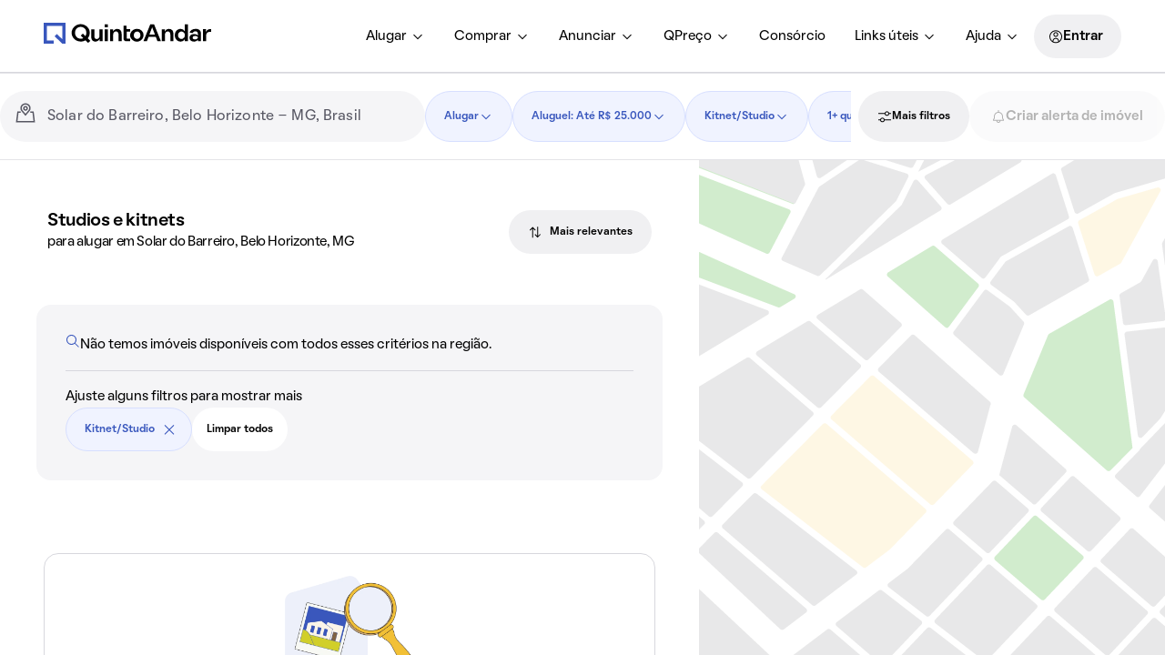

--- FILE ---
content_type: text/javascript; charset=utf-8
request_url: https://static.quintoandar.com.br/find-webapp/_next/static/chunks/31714-12596c7736d48dde.js
body_size: 8670
content:
"use strict";(self.webpackChunk_N_E=self.webpackChunk_N_E||[]).push([[31714],{95703:function(e,t,r){r.d(t,{T:function(){return i}});var n=r(82983),o=r(44194),c=r(61352);function i(e,t){let r=(0,n.useRouter)();return(0,o.useMemo)(()=>(0,c.Z)(r,e,t),[r,e,t])}},61352:function(e,t,r){r.d(t,{Z:function(){return i}});var n=r(77633);function o(e,t){var r=Object.keys(e);if(Object.getOwnPropertySymbols){var n=Object.getOwnPropertySymbols(e);t&&(n=n.filter(function(t){return Object.getOwnPropertyDescriptor(e,t).enumerable})),r.push.apply(r,n)}return r}function c(e){for(var t=1;t<arguments.length;t++){var r=null!=arguments[t]?arguments[t]:{};t%2?o(Object(r),!0).forEach(function(t){(0,n.Z)(e,t,r[t])}):Object.getOwnPropertyDescriptors?Object.defineProperties(e,Object.getOwnPropertyDescriptors(r)):o(Object(r)).forEach(function(t){Object.defineProperty(e,t,Object.getOwnPropertyDescriptor(r,t))})}return e}function i(e,t={},r={}){let n=Array.isArray(e.query.splat)?`/${e.query.splat.join("/")}`:"";return c(c({},r),{},{location:function(e){let t=e.asPath.split(/[?#]/)[0],r=e.asPath.replace(t,"").split(/#/),n=r[0]??"";return{hash:r[1]?`#${r[1]}`:"",pathname:t,query:e.query,search:n}}(e),params:c(c({},e.query),{},{splat:n}),routeParams:e.query,route:t,router:e})}},75781:function(e,t,r){r.d(t,{F:function(){return v},D:function(){return m}});var n,o,c=r(90106),i=r(82983),u=r(44194),a=r(52486),s=r(43374),l=r(89881),p=r(13939),f=r(29123);let b=e=>{delete e.query[p.rq],delete e.query.cta,delete e.query.email,delete e.query.push,e.replace({pathname:e.pathname,query:e.query},void 0,{shallow:!0})},O=()=>{let{setCta:e}=(0,l.R)(),{postAlert:t}=(0,f.z)(),{isValidRegion:r}=(0,s.u)(),n=(0,i.useRouter)();(0,u.useEffect)(()=>{if(!r||!n.query[p.rq])return;let{email:o,push:c,whatsapp:i}=n.query;if(!n.query.cta||!o||!c||!i)return;let u=a.sE[n.query.cta.toString()];u&&e(u),t({email:"true"===o,push:"true"===c,whatsapp:"true"===i}),b(n)},[r])};var _=r(80725),y=r(96325),d=r.n(y),S=d()(()=>Promise.all([r.e(36467),r.e(384),r.e(11657)]).then(r.bind(r,13444)),{loadableGenerated:{webpack:()=>[13444]}}),h=d()(()=>Promise.all([r.e(36467),r.e(384),r.e(44673)]).then(r.bind(r,55548)),{loadableGenerated:{webpack:()=>[55548]}});let m=()=>{O();let{isOpen:e}=(0,_.p)();return e&&(n||(n=(0,c.Z)(S,{})))},v=()=>{let{isOpen:e}=(0,_.p)();return e&&(o||(o=(0,c.Z)(h,{})))}},83939:function(e,t,r){r.d(t,{P:function(){return c},o:function(){return o}});var n=r(42368);let o=({bounds:e,filters:t,businessContext:r})=>({bounds:e,filter:(0,n.v)(t),businessContext:r}),c=e=>e&&{bounds_east:e.east,bounds_north:e.north,bounds_south:e.south,bounds_west:e.west,center_lat:e.center?.lat,center_lng:e.center?.lng}},42368:function(e,t,r){r.d(t,{v:function(){return p}});var n=r(77633),o=r(13723);function c(e,t){var r=Object.keys(e);if(Object.getOwnPropertySymbols){var n=Object.getOwnPropertySymbols(e);t&&(n=n.filter(function(t){return Object.getOwnPropertyDescriptor(e,t).enumerable})),r.push.apply(r,n)}return r}function i(e){for(var t=1;t<arguments.length;t++){var r=null!=arguments[t]?arguments[t]:{};t%2?c(Object(r),!0).forEach(function(t){(0,n.Z)(e,t,r[t])}):Object.getOwnPropertyDescriptors?Object.defineProperties(e,Object.getOwnPropertyDescriptors(r)):c(Object(r)).forEach(function(t){Object.defineProperty(e,t,Object.getOwnPropertyDescriptor(r,t))})}return e}let u=e=>null==e||0===e.length,a=e=>e&&Object.entries(e).reduce((e,[t,r])=>u(r)?e:i(i({},e),{},{[t]:r}),{});function s(e,t){var r=Object.keys(e);if(Object.getOwnPropertySymbols){var n=Object.getOwnPropertySymbols(e);t&&(n=n.filter(function(t){return Object.getOwnPropertyDescriptor(e,t).enumerable})),r.push.apply(r,n)}return r}function l(e){for(var t=1;t<arguments.length;t++){var r=null!=arguments[t]?arguments[t]:{};t%2?s(Object(r),!0).forEach(function(t){(0,n.Z)(e,t,r[t])}):Object.getOwnPropertyDescriptors?Object.defineProperties(e,Object.getOwnPropertyDescriptors(r)):s(Object(r)).forEach(function(t){Object.defineProperty(e,t,Object.getOwnPropertyDescriptor(r,t))})}return e}let p=(e={})=>a(l(l({},(0,o.Ud)(e)),{},{geo_json:e.geoJson}))},13939:function(e,t,r){r.d(t,{KF:function(){return l},MR:function(){return a},rq:function(){return s},v3:function(){return p}});var n=r(68678),o=r(36097),c=r(75636),i=r(56046);let u=()=>"/alertas",a=()=>{let e=u();return`${e}${e.includes("?")?"&":"?"}from_route=search_alert_new_UX`},s="pending_alert",l="?orderSearch=mostRecent&from_route=alert_page&redirect=false",p=(e,t,r)=>`${(0,n.ey)(e)?o.Su:o.X2}${i.qb[r]}/${(0,c.n6)(t)}`},29123:function(e,t,r){r.d(t,{z:function(){return w}});var n=r(6153),o=r(55082),c=r(77633),i=r(87692),u=r(67244);function a(e,t){var r=Object.keys(e);if(Object.getOwnPropertySymbols){var n=Object.getOwnPropertySymbols(e);t&&(n=n.filter(function(t){return Object.getOwnPropertyDescriptor(e,t).enumerable})),r.push.apply(r,n)}return r}function s(e){for(var t=1;t<arguments.length;t++){var r=null!=arguments[t]?arguments[t]:{};t%2?a(Object(r),!0).forEach(function(t){(0,c.Z)(e,t,r[t])}):Object.getOwnPropertyDescriptors?Object.defineProperties(e,Object.getOwnPropertyDescriptors(r)):a(Object(r)).forEach(function(t){Object.defineProperty(e,t,Object.getOwnPropertyDescriptor(r,t))})}return e}let l=e=>{let t=(0,o.useQueryClient)();return(0,o.useMutation)(i.DM,s(s({},e),{},{onSuccess:(r,n)=>{"function"==typeof e.onSuccess&&e.onSuccess(r);let o={bounds:n.bounds,filter:n.filter,businessContext:n.businessContext};t.invalidateQueries([u.u,o])}}))};var p=r(35336),f=r(59083),b=r(82983),O=r(44194),_=r(42368);let y=(e,...t)=>{window.hj=window.hj||function(){(hj.q=hj.q||[]).push(arguments)},window.hj(e,...t)},d=e=>{y("event",e)},S=()=>{d("alert_created_c")};var h=r(52486),m=r(21067),v=r(43374),P=r(89881),E=r(14798),j=r(38344),g=r(80725),T=r(31337);let w=()=>{let e=(0,b.useRouter)(),t=(0,o.useQueryClient)(),{bounds:r,filters:c,businessContext:i}=(0,m.W)(),{setCreationStatus:u}=(0,E.$)(),{openToast:a,setIsError:s}=(0,g.p)(),{openDialog:y,cta:d,isOpen:w}=(0,P.R)(),{trackAlertSubscriptionConfirmed:D}=(0,T.r)(),{push:R,email:C,whatsapp:A,submitSubscriptions:I}=(0,j.P)(),{updateRegionInfo:N}=(0,v.u)(),M=(0,O.useRef)(),{isMobile:U}=(0,n.F)(),x=e=>{s(!e),a()},k=()=>{u(h.CI.ERROR),y()},L=()=>{if(!U){x(!0);return}w||y()},{mutate:B}=l({onSuccess:e=>{I(M.current),u(h.CI.CREATED),D(d,M.current||{push:R,email:C,whatsapp:A},e.id),S(),L(),t.invalidateQueries([p.q,f.l.active]),t.invalidateQueries([p.q,f.l.inactive])},onError:k}),F=({regionName:t,searchParameters:n})=>{B({bounds:r,filter:(0,_.v)(c),businessContext:i,regionName:t,searchParameters:n,locale:e.locale})};return{postAlert:e=>{M.current=e,N((e,t)=>{F({regionName:e,searchParameters:t})},k)}}}},52486:function(e,t,r){var n,o,c,i;r.d(t,{CI:function(){return s},Gp:function(){return a},sE:function(){return u},sj:function(){return l}});let u=((n={}).BUTTON="BUTTON",n.QUERY_PARAM="QUERY_PARAM",n.EMPTY_SEARCH="EMPTY_SEARCH",n.CARD="CARD",n.FOOTER="FOOTER",n.CAROUSEL="CAROUSEL",n.DRAWER="DRAWER",n.PROMPT="PROMPT",n.CLASSIFIEDS="CLASSIFIEDS",n),a=((o={})[o.EXIST=0]="EXIST",o[o.NOT_FOUND=1]="NOT_FOUND",o),s=((c={})[c.CREATED=0]="CREATED",c[c.ERROR=1]="ERROR",c[c.IDLE=2]="IDLE",c),l=((i={})[i.NO_TIME=0]="NO_TIME",i[i.NOT_FOUND=1]="NOT_FOUND",i[i.SUCCESS=2]="SUCCESS",i[i.CLASSIFIEDS=3]="CLASSIFIEDS",i)},76995:function(e,t,r){r.d(t,{B:function(){return i},z:function(){return c}});var n=r(90106),o=r(44194);let c=(0,o.createContext)(null),i=(0,o.memo)(({children:e,config:t})=>{let r=(0,o.useMemo)(()=>t,[t]);return(0,n.Z)(c.Provider,{value:r},void 0,e)})},21067:function(e,t,r){r.d(t,{W:function(){return c}});var n=r(44194),o=r(76995);let c=()=>(0,n.useContext)(o.z)||{}},40446:function(e,t,r){r.d(t,{V:function(){return l},s:function(){return p}});var n=r(90106),o=r(44194),c=r(97223),i=r(77633);function u(e,t){var r=Object.keys(e);if(Object.getOwnPropertySymbols){var n=Object.getOwnPropertySymbols(e);t&&(n=n.filter(function(t){return Object.getOwnPropertyDescriptor(e,t).enumerable})),r.push.apply(r,n)}return r}function a(e){for(var t=1;t<arguments.length;t++){var r=null!=arguments[t]?arguments[t]:{};t%2?u(Object(r),!0).forEach(function(t){(0,i.Z)(e,t,r[t])}):Object.getOwnPropertyDescriptors?Object.defineProperties(e,Object.getOwnPropertyDescriptors(r)):u(Object(r)).forEach(function(t){Object.defineProperty(e,t,Object.getOwnPropertyDescriptor(r,t))})}return e}let s=(e,t)=>{if(t.type===c.Y.SET_REGION_INFO)return a(a({},e),t.payload);throw Error("Invalid action type in context")},l=(0,o.createContext)(null),p=(0,o.memo)(({children:e,initialValue:t})=>{let{0:r,1:i}=(0,o.useReducer)(s,t),u=(0,o.useMemo)(()=>({state:r,dispatch:i}),[r,i]);return(0,o.useEffect)(()=>{i({type:c.Y.SET_REGION_INFO,payload:t})},[t?.alertSlug,t?.regionName,t?.shouldUpdateRegion]),(0,n.Z)(l.Provider,{value:u},void 0,e)})},97223:function(e,t,r){var n;r.d(t,{Y:function(){return o}});let o=((n={}).SET_REGION_INFO="SET_REGION_INFO",n)},43374:function(e,t,r){r.d(t,{u:function(){return f}});var n=r(13512),o=r(2934),c=r(24624),i=r(82983),u=r(44194);let a=(e,t)=>{let r={lat:e?.center_lat,lng:e?.center_lng,isGeoJson:!1},n=t?.geometry?.coordinates;if(n?.length>0&&n[0].length>0){let e=n[0].map(e=>e[1]),t=n[0].map(e=>e[0]);r.lat=(Math.max(...e)+Math.min(...e))/2,r.lng=(Math.max(...t)+Math.min(...t))/2,r.isGeoJson=!0}return r};var s=r(21067),l=r(97223),p=r(40446);let f=()=>{let{state:e={},dispatch:t}=(0,u.useContext)(p.V)||{},{bounds:r,filters:f,isCity:b}=(0,s.W)(),O=(0,i.useRouter)(),{alertSlug:_,regionName:y,shouldUpdateRegion:d}=e,S=(0,u.useCallback)((e,i)=>{if(!d&&y&&_){"function"==typeof e&&e(y,_);return}let u=a(r,f?.geoJson);(0,n.z)(u.lat,u?.lng).then(r=>{let n=(0,c.Ku)(r),i=(0,c.Te)(r),u=b?i:n,a=_;if(u){let e=(0,c.Zj)(r),s=(0,c.JZ)(r),p=(0,o.xn)(!b&&n,i,e,s);a=O.asPath.replace(O.query.location,p),t({type:l.Y.SET_REGION_INFO,payload:{regionName:u,alertSlug:a}})}"function"==typeof e&&e(u??y,a)}).catch(e=>{"function"==typeof i&&i(e)})},[O.asPath,r?.center_lat,r?.center_lng,f?.geoJson?.geometry?.coordinates,d]);return{alertSlug:_,regionName:y,updateRegionInfo:S,isValidRegion:!!y&&"number"==typeof r?.center_lat&&"number"==typeof r?.center_lng}}},72189:function(e,t,r){r.d(t,{M:function(){return c},T:function(){return i}});var n=r(90106),o=r(44194);let c=(0,o.createContext)(null),i=(0,o.memo)(({children:e,initialValue:t={isOpen:!1}})=>{let{0:r,1:i}=(0,o.useState)(t.isOpen),{0:u,1:a}=(0,o.useState)(t.cta),s=(0,o.useMemo)(()=>({isOpen:r,setIsOpen:i,cta:u,setCta:a}),[r,u]);return(0,n.Z)(c.Provider,{value:s},void 0,e)})},89881:function(e,t,r){r.d(t,{R:function(){return c}});var n=r(44194),o=r(72189);let c=()=>{let{isOpen:e,setIsOpen:t,cta:r,setCta:c}=(0,n.useContext)(o.M)||{},{0:i,1:u}=(0,n.useState)(!1),a=()=>t(!1);return{isOpen:e,isCancelled:i,cta:r,setCta:c,closeDialog:a,openDialog:e=>{e&&c(e),t(!0)},cancelDialog:()=>{u(!0),a()},confirmDialog:()=>{u(!1),a()}}}},43270:function(e,t,r){r.d(t,{X:function(){return p},I:function(){return f}});var n=r(90106),o=r(44194),c=r(52486),i=r(77633),u=r(5313);function a(e,t){var r=Object.keys(e);if(Object.getOwnPropertySymbols){var n=Object.getOwnPropertySymbols(e);t&&(n=n.filter(function(t){return Object.getOwnPropertyDescriptor(e,t).enumerable})),r.push.apply(r,n)}return r}function s(e){for(var t=1;t<arguments.length;t++){var r=null!=arguments[t]?arguments[t]:{};t%2?a(Object(r),!0).forEach(function(t){(0,i.Z)(e,t,r[t])}):Object.getOwnPropertyDescriptors?Object.defineProperties(e,Object.getOwnPropertyDescriptors(r)):a(Object(r)).forEach(function(t){Object.defineProperty(e,t,Object.getOwnPropertyDescriptor(r,t))})}return e}let l=(e,t)=>{switch(t.type){case u.n.SET_MATCH_STATUS:if(void 0===t.payload.matchStatus)throw Error("Match status undefined");return s(s({},e),{},{matchStatus:t.payload.matchStatus});case u.n.SET_CREATION_STATUS:if(void 0===t.payload.creationStatus)throw Error("Creation status undefined");return s(s({},e),{},{creationStatus:t.payload.creationStatus});case u.n.SET_MATCH_STATUS_FOR_CARDS:if(void 0===t.payload.matchStatus)throw Error("Match status undefined");return s(s({},e),{},{matchStatusForCards:t.payload.matchStatus});case u.n.SET_SHOULD_SHOW_PROMPT:return s(s({},e),{},{shouldShowPrompt:t.payload.shouldShowPrompt});default:throw Error("Invalid action type in context")}},p=(0,o.createContext)(null),f=(0,o.memo)(({children:e,initialValue:t={matchStatus:c.Gp.NOT_FOUND,creationStatus:c.CI.IDLE,matchStatusForCards:c.Gp.NOT_FOUND,shouldShowPrompt:!1}})=>{let{0:r,1:i}=(0,o.useReducer)(l,t),u=(0,o.useMemo)(()=>({state:r,dispatch:i}),[r,i]);return(0,n.Z)(p.Provider,{value:u},void 0,e)})},5313:function(e,t,r){var n;r.d(t,{n:function(){return o}});let o=((n={}).SET_MATCH_STATUS="SET_MATCH_STATUS",n.SET_CREATION_STATUS="SET_CREATION_STATUS",n.SET_MATCH_STATUS_FOR_CARDS="SET_MATCH_STATUS_FOR_CARDS",n.SET_SHOULD_SHOW_PROMPT="SET_SHOULD_SHOW_PROMPT",n)},14798:function(e,t,r){r.d(t,{$:function(){return d}});var n=r(77633),o=r(85466),c=r.n(o),i=r(55589),u=r.n(i),a=r(67244),s=r(44194),l=r(83939),p=r(52486),f=r(21067),b=r(5313),O=r(43270);function _(e,t){var r=Object.keys(e);if(Object.getOwnPropertySymbols){var n=Object.getOwnPropertySymbols(e);t&&(n=n.filter(function(t){return Object.getOwnPropertyDescriptor(e,t).enumerable})),r.push.apply(r,n)}return r}function y(e){for(var t=1;t<arguments.length;t++){var r=null!=arguments[t]?arguments[t]:{};t%2?_(Object(r),!0).forEach(function(t){(0,n.Z)(e,t,r[t])}):Object.getOwnPropertyDescriptors?Object.defineProperties(e,Object.getOwnPropertyDescriptors(r)):_(Object(r)).forEach(function(t){Object.defineProperty(e,t,Object.getOwnPropertyDescriptor(r,t))})}return e}let d=()=>{let{state:e,dispatch:t}=(0,s.useContext)(O.X)||{},{bounds:r,filters:n,businessContext:o,isLogged:i}=(0,f.W)(),{0:_,1:d}=(0,s.useState)({filters:n,bounds:r,businessContext:o}),{data:S,isFetched:h}=(0,a.v)((0,l.o)(_),!!i),m=e=>t({type:b.n.SET_CREATION_STATUS,payload:{creationStatus:e}}),v=e=>t({type:b.n.SET_MATCH_STATUS,payload:{matchStatus:e}}),P=()=>m(p.CI.IDLE),E=e=>t({type:b.n.SET_MATCH_STATUS_FOR_CARDS,payload:{matchStatus:e}});return(0,s.useEffect)(()=>{h&&(u()(S)&&S.length>0?v(p.Gp.EXIST):v(p.Gp.NOT_FOUND))},[h,S]),(0,s.useEffect)(()=>{e?.creationStatus!==p.CI.CREATED&&e?.matchStatusForCards!==e?.matchStatus&&E(e?.matchStatus)},[e?.matchStatus,e?.creationStatus]),(0,s.useEffect)(()=>{c()({filters:n,bounds:r,businessContext:o},_)||(d({filters:n,bounds:r,businessContext:o}),P())}),y(y({},e||{}),{},{setCreationStatus:m,setMatchStatus:v,resetCreationStatus:P,setMatchStatusForCards:E,setShouldShowPrompt:e=>t({type:b.n.SET_SHOULD_SHOW_PROMPT,payload:{shouldShowPrompt:e}})})}},38344:function(e,t,r){r.d(t,{P:function(){return S}});var n=r(77633),o=r(79463),c=r(15261),i=r(44194),u=r(25643),a=r(20900);function s(e,t){var r=Object.keys(e);if(Object.getOwnPropertySymbols){var n=Object.getOwnPropertySymbols(e);t&&(n=n.filter(function(t){return Object.getOwnPropertyDescriptor(e,t).enumerable})),r.push.apply(r,n)}return r}function l(e){for(var t=1;t<arguments.length;t++){var r=null!=arguments[t]?arguments[t]:{};t%2?s(Object(r),!0).forEach(function(t){(0,n.Z)(e,t,r[t])}):Object.getOwnPropertyDescriptors?Object.defineProperties(e,Object.getOwnPropertyDescriptors(r)):s(Object(r)).forEach(function(t){Object.defineProperty(e,t,Object.getOwnPropertyDescriptor(r,t))})}return e}let p=e=>Object.keys(e).reduce((t,r)=>l(l({},t),{},{[r]:e[r]?a.T.SUBSCRIBED:a.T.UNSUBSCRIBED}),{}),f=e=>Object.keys(e).reduce((t,r)=>l(l({},t),{},{[r]:e[r]===a.T.SUBSCRIBED}),{});var b=r(31337),O=r(13657),_=r(16014);function y(e,t){var r=Object.keys(e);if(Object.getOwnPropertySymbols){var n=Object.getOwnPropertySymbols(e);t&&(n=n.filter(function(t){return Object.getOwnPropertyDescriptor(e,t).enumerable})),r.push.apply(r,n)}return r}function d(e){for(var t=1;t<arguments.length;t++){var r=null!=arguments[t]?arguments[t]:{};t%2?y(Object(r),!0).forEach(function(t){(0,n.Z)(e,t,r[t])}):Object.getOwnPropertyDescriptors?Object.defineProperties(e,Object.getOwnPropertyDescriptors(r)):y(Object(r)).forEach(function(t){Object.defineProperty(e,t,Object.getOwnPropertyDescriptor(r,t))})}return e}let S=()=>{let{state:e,dispatch:t,isInitialized:r,setIsInitialized:n}=(0,i.useContext)(_.e)||{},{trackAlertUpdateSubscriptions:a}=(0,b.r)(),s=(0,u.v9)((0,o.RZ)()),{mutate:l,isError:y,isSuccess:S,isLoading:h}=(0,c.dO)("HOMES"),{data:m}=(0,c.OJ)("HOMES",!!s&&!h&&!r,S&&!h,{onSuccess:e=>{if(!e)return;let r=f(e);t({type:O.B.SET_SUBSCRIPTIONS,payload:r}),n?.(!0)}});return d(d({},e||{}),{},{toggleEmail:()=>t({type:O.B.SET_EMAIL,payload:{email:!e?.email}}),togglePush:()=>t({type:O.B.SET_PUSH,payload:{push:!e?.push}}),toggleWhatsapp:()=>t({type:O.B.SET_WHATSAPP,payload:{whatsapp:!e?.whatsapp}}),submitSubscriptions:(t=e)=>{let r=p(t);a(r,m),(!m||Object.entries(r).find(([e,t])=>t!==m[e]))&&l(r)},submitSubscriptionsFailed:y,submitSubscriptionsSuccessfully:S,subscriptions:e,hasSubscriptions:e?.email||e?.push||e?.whatsapp,setSubscriptions:e=>t({type:O.B.SET_SUBSCRIPTIONS,payload:e})})}},48256:function(e,t,r){r.d(t,{V:function(){return i},u:function(){return c}});var n=r(90106),o=r(44194);let c=(0,o.createContext)(void 0),i=(0,o.memo)(({children:e,initialValue:t=!1})=>{let{0:r,1:i}=(0,o.useState)(t),{0:u,1:a}=(0,o.useState)(),{0:s,1:l}=(0,o.useState)(),{0:p,1:f}=(0,o.useState)(),b=(0,o.useMemo)(()=>({isOpen:r,setIsOpen:i,message:u,setMessage:a,isError:s,setIsError:l,duration:p,setDuration:f}),[r,u,s,p]);return(0,n.Z)(c.Provider,{value:b},void 0,e)})},80725:function(e,t,r){r.d(t,{p:function(){return c}});var n=r(44194),o=r(48256);let c=()=>{let{isOpen:e,setIsOpen:t,message:r,setMessage:c,isError:i,setIsError:u,duration:a,setDuration:s}=(0,n.useContext)(o.u);return{isOpen:e,openToast:()=>t(!0),onClose:()=>t(!1),color:i?"error":"success",duration:a,message:r,setDuration:s,isError:i,setIsError:u,setMessage:c}}},84026:function(e,t,r){r.d(t,{B5:function(){return P},CV:function(){return l},Co:function(){return v},Fn:function(){return C},GY:function(){return T},Hf:function(){return E},IY:function(){return a},K6:function(){return w},Kq:function(){return j},PC:function(){return y},RD:function(){return D},Rr:function(){return g},Wc:function(){return u},Xd:function(){return f},YN:function(){return h},bX:function(){return S},f$:function(){return b},go:function(){return m},h5:function(){return o},hV:function(){return R},ln:function(){return p},mb:function(){return c},nX:function(){return s},pV:function(){return d},tc:function(){return i},vS:function(){return O},zN:function(){return _},zx:function(){return n}});let n="@tenants/alerts/TRACK_ALERT_CTA_DISPLAYED",o="alert_cta_displayed",c="@tenants/alerts/TRACK_ALERT_SUBSCRIPTION_VIEWED",i="alert_subscription_viewed",u="@tenants/alerts/TRACK_ALERT_SUBSCRIPTION_CLOSED",a="alert_subscription_closed",s="@tenants/alerts/TRACK_ALERT_UPDATE_SUBSCRIPTIONS",l="alert_update_subscriptions",p="@tenants/alerts/TRACK_ALERT_SUBSCRIPTION_CONFIRMED",f="alert_subscription_confirmed",b="@tenants/alerts/TRACK_REMOVE_ALERT_BY_ID",O="remove_alert_by_id",_="@tenants/alerts/TRACK_ACTIVATE_ALERT_BY_ID",y="activate_alert_by_id",d="@tenants/alerts/TRACK_ALERT_DETAILS_VIEWED",S="alert_details_viewed",h="@tenants/alerts/TRACK_ALERTS_PAGE_VIEWED",m="alerts_page_viewed",v="@tenants/alerts/TRACK_ALERT_APPINSTALL_CLICKED",P="alert_appinstall_clicked",E=2e7,j=15e4,g=15e3,T=0,w=1e3,D=20,R={"pt-BR":25e3,"es-MX":1e5},C={"pt-BR":500,"es-MX":5e3}},31337:function(e,t,r){r.d(t,{r:function(){return C}});var n=r(68678),o=r(28114),c=r(55082),i=r(15261),u=r(20900),a=r(85466),s=r.n(a),l=r(27489),p=r(25643),f=r(21067),b=r(77633),O=r(59838),_=r(84026);function y(e,t){var r=Object.keys(e);if(Object.getOwnPropertySymbols){var n=Object.getOwnPropertySymbols(e);t&&(n=n.filter(function(t){return Object.getOwnPropertyDescriptor(e,t).enumerable})),r.push.apply(r,n)}return r}function d(e){for(var t=1;t<arguments.length;t++){var r=null!=arguments[t]?arguments[t]:{};t%2?y(Object(r),!0).forEach(function(t){(0,b.Z)(e,t,r[t])}):Object.getOwnPropertyDescriptors?Object.defineProperties(e,Object.getOwnPropertyDescriptors(r)):y(Object(r)).forEach(function(t){Object.defineProperty(e,t,Object.getOwnPropertyDescriptor(r,t))})}return e}let S=(e,t,r={})=>({type:e,tracking:{dispatchers:[O.SS.amplitude,O.SS.braze],event:{name:t,properties:d({},r)}}}),h=(e={})=>d({alert_type:"alerts"},e),m=e=>S(_.zx,_.h5,h(e)),v=e=>S(_.mb,_.tc,h(e)),P=e=>S(_.Wc,_.IY,h(e)),E=e=>S(_.ln,_.Xd,h(e)),j=e=>S(_.nX,_.CV,h(e)),g=e=>S(_.f$,_.vS,e),T=e=>S(_.zN,_.PC,e),w=e=>S(_.pV,_.bX,e),D=e=>S(_.YN,_.go,e),R=()=>S(_.Co,_.B5),C=()=>{let{businessContext:e,searchResultsCount:t,flexibleSearchResultsCount:r,activeFiltersCount:a,filters:b,categoriesApplied:O,bounds:y}=(0,f.W)(),d=(0,l.Z)(),S=(0,p.I0)(),h=(0,c.useQueryClient)();return{trackAlertCTADisplayed:n=>S(m({alert_cta_type:n,business_context:e,country:(0,o.rZ)(d.locale),locale:d.locale,nbr_search_results:t,nbr_flexible_search_results:r,nbr_search_filters:a})),trackAlertSubscriptionViewed:n=>S(v({business_context:e,alert_cta_type:n,country:(0,o.rZ)(d.locale),locale:d.locale,nbr_search_results:t,nbr_flexible_search_results:r,nbr_search_filters:a})),trackAlertSubscriptionClosed:n=>S(P({business_context:e,alert_cta_type:n,country:(0,o.rZ)(d.locale),locale:d.locale,nbr_search_results:t,nbr_flexible_search_results:r,nbr_search_filters:a})),trackAlertSubscriptionConfirmed:(c,i,u)=>{S(E({alert_id:u,alert_subscription_channels:Object.entries(i).reduce((e,[t,r])=>r?[...e,t]:e,[]),business_context:e,alert_cta_type:c,country:(0,o.rZ)(d.locale),locale:d.locale,nbr_search_results:t,nbr_flexible_search_results:r,nbr_search_filters:a,categoriesApplied:O,filter_list_bathrooms:b.bathrooms??[],filter_list_apartment:b.amenities??[],filter_list_condo:b.installations??[],filter_list_parking:b.parkingSpaces??[],filter_list_suites:b.suites??[],filter_list_rooms:b.bedrooms??[],filter_sale_value_valor_max:(0,n.ey)(e)?b.salePrice?.max??_.Hf:_.Hf,filter_sale_value_valor_min:(0,n.ey)(e)?b.salePrice?.min??_.Kq:_.Kq,filter_type_of_property:b.houseTypes??[],filter_value_area_max:b.area?.max??_.K6,filter_value_area_min:b.area?.min??_.RD,filter_value_condominium_iptu_max:b.condoIptu?.max??_.Rr,filter_value_condominium_iptu_min:b.condoIptu?.min??_.GY,filter_value_furnished:b.furnished&&"yes"===b.furnished,filter_value_metro:b.nearSubway&&"yes"===b.nearSubway,filter_value_pets:b.acceptsPets&&"yes"===b.acceptsPets,filter_value_valor_max:(0,n._W)(e)&&b[b.priceType]?.max||_.hV[d.locale],filter_value_valor_min:(0,n._W)(e)&&b[b.priceType]?.min||_.Fn[d.locale],filter_value_valor_type:b.priceType,viewport_max_lat:y.bounds_north,viewport_min_lat:y.bounds_south,viewport_max_lng:y.bounds_east,viewport_min_lng:y.bounds_west}))},trackAlertUpdateSubscriptions:(e,t)=>{let r=!s()(t,e);r&&h.invalidateQueries([i.wn,"HOMES"]),S(j({alert_update_subscriptions:r,alert_old_subscriptions_channels:r&&t?Object.keys(t).filter(e=>t[e]===u.T.SUBSCRIBED):[],alert_new_subscriptions_channels:r?Object.keys(e).filter(t=>e[t]===u.T.SUBSCRIBED):[]}))},trackRemoveAlertById:e=>{S(g({alertId:e.id,active:e.active,business_context:e.businessContext}))},trackActivateAlertById:e=>{S(T({alertId:e.id,business_context:e.businessContext}))},trackAlertDetailsViewed:e=>{S(w({active:e.active,business_context:e.businessContext}))},trackAlertsPageViewed:(e,t,r)=>{S(D({from_route:r?.from_route,nbr_active_alerts:e,nbr_deactive_alerts:t}))},trackAlertAppinstallClicked:()=>{S(R())}}}},6153:function(e,t,r){r.d(t,{F:function(){return c}});var n=r(21339),o=r(80304);function c(){let e=(0,o.z)();return{isMobile:(0,n.tq)(e),isDesktop:(0,n.nI)(e),isMdUp:(0,n.e7)(e)}}},35336:function(e,t,r){r.d(t,{h:function(){return a},q:function(){return u}});var n=r(77633),o=r(55082),c=r(87692);function i(e,t){var r=Object.keys(e);if(Object.getOwnPropertySymbols){var n=Object.getOwnPropertySymbols(e);t&&(n=n.filter(function(t){return Object.getOwnPropertyDescriptor(e,t).enumerable})),r.push.apply(r,n)}return r}let u="fetchAlerts",a=(e,t,r)=>(0,o.useQuery)(function(e){for(var t=1;t<arguments.length;t++){var r=null!=arguments[t]?arguments[t]:{};t%2?i(Object(r),!0).forEach(function(t){(0,n.Z)(e,t,r[t])}):Object.getOwnPropertyDescriptors?Object.defineProperties(e,Object.getOwnPropertyDescriptors(r)):i(Object(r)).forEach(function(t){Object.defineProperty(e,t,Object.getOwnPropertyDescriptor(r,t))})}return e}({queryKey:[u,e],queryFn:()=>(0,c.QK)(e),refetchOnWindowFocus:!1,enabled:t},r))},67244:function(e,t,r){r.d(t,{u:function(){return u},v:function(){return s}});var n=r(77633),o=r(55082),c=r(87692);function i(e,t){var r=Object.keys(e);if(Object.getOwnPropertySymbols){var n=Object.getOwnPropertySymbols(e);t&&(n=n.filter(function(t){return Object.getOwnPropertyDescriptor(e,t).enumerable})),r.push.apply(r,n)}return r}let u="fetchMatchAlert",a=e=>{let{bounds:t,filter:r,businessContext:n}=e;return!!(t&&r&&n&&t.bounds_north!==t.bounds_south&&t.bounds_east!==t.bounds_west)},s=(e,t,r)=>(0,o.useQuery)(function(e){for(var t=1;t<arguments.length;t++){var r=null!=arguments[t]?arguments[t]:{};t%2?i(Object(r),!0).forEach(function(t){(0,n.Z)(e,t,r[t])}):Object.getOwnPropertyDescriptors?Object.defineProperties(e,Object.getOwnPropertyDescriptors(r)):i(Object(r)).forEach(function(t){Object.defineProperty(e,t,Object.getOwnPropertyDescriptor(r,t))})}return e}({queryKey:[u,e],queryFn:()=>(0,c.ri)(e),refetchOnWindowFocus:!1,enabled:t&&a(e)},r))},15261:function(e,t,r){r.d(t,{wn:function(){return l},OJ:function(){return p},dO:function(){return f}});var n=r(77633),o=r(55082),c=r(54078),i=r(73561);let u=async e=>{let t=`${i.f}/subscriptions/${e}`,r=(0,c.L8)("GET");return(0,c.ri)(t,r)},a=async(e,t)=>{let r=`${i.f}/subscriptions/${e}`,n=(0,c.L8)("POST",t);return(0,c.ri)(r,n)};function s(e,t){var r=Object.keys(e);if(Object.getOwnPropertySymbols){var n=Object.getOwnPropertySymbols(e);t&&(n=n.filter(function(t){return Object.getOwnPropertyDescriptor(e,t).enumerable})),r.push.apply(r,n)}return r}let l="fetchSubscriptions",p=(e,t,r,c)=>(0,o.useQuery)(function(e){for(var t=1;t<arguments.length;t++){var r=null!=arguments[t]?arguments[t]:{};t%2?s(Object(r),!0).forEach(function(t){(0,n.Z)(e,t,r[t])}):Object.getOwnPropertyDescriptors?Object.defineProperties(e,Object.getOwnPropertyDescriptors(r)):s(Object(r)).forEach(function(t){Object.defineProperty(e,t,Object.getOwnPropertyDescriptor(r,t))})}return e}({queryKey:[l,e,r],queryFn:()=>u(e),refetchOnWindowFocus:!1,enabled:t},c)),f=e=>(0,o.useMutation)(t=>a(e,t))},59083:function(e,t,r){var n;r.d(t,{l:function(){return o}});let o=((n={}).active="active",n.inactive="inactive",n)},20900:function(e,t,r){var n;r.d(t,{T:function(){return o}});let o=((n={}).SUBSCRIBED="SUBSCRIBED",n.UNSUBSCRIBED="UNSUBSCRIBED",n)},87692:function(e,t,r){r.d(t,{DM:function(){return u},Fc:function(){return p},QK:function(){return s},io:function(){return f},ri:function(){return a},yo:function(){return l}});var n=r(71279),o=r(54078),c=r(59083),i=r(73561);let u=async e=>{let t=(0,o.L8)("POST",e);return(0,o.ri)(`${i.f}/alerts/v2/`,t)},a=async e=>{let t=(0,o.L8)("POST",e);return(0,o.ri)(`${i.f}/alerts/v2/match`,t)},s=async e=>{let t=`${i.f}/alerts/v2/?active=${e===c.l.active}&campaign_name=HOMES`,r=(0,o.L8)("GET");return(0,o.ri)(t,r)},l=async e=>{let t=`${i.f}/alerts/v2/${e}`,r=(0,o.L8)("DELETE");return(0,o.ri)(t,r)},p=async e=>{let t=`${i.f}/alerts/v2/${e}/reactivate`,r=(0,o.L8)("POST");return(0,o.ri)(t,r)};async function f(e,t){(0,n.Zm)(e);let r=(0,o.L8)("POST",{alert:{campaignName:"VISITS_ALLOWED",conditions:{houseId:e,businessContext:t}}});return(0,o.ri)(`${i.f}/alerts/visits-allowed`,r)}},73561:function(e,t,r){r.d(t,{f:function(){return n}});let n="/api/notify-me"},13723:function(e,t,r){r.d(t,{Mo:function(){return Z},Ud:function(){return $},ft:function(){return d},k1:function(){return U},tt:function(){return y}});var n=r(77633),o=r(38569),c=r.n(o),i=r(85951),u=r(36658),a=r(27860),s=r.n(a),l=r(80023),p=r(73656);function f(e,t){var r=Object.keys(e);if(Object.getOwnPropertySymbols){var n=Object.getOwnPropertySymbols(e);t&&(n=n.filter(function(t){return Object.getOwnPropertyDescriptor(e,t).enumerable})),r.push.apply(r,n)}return r}function b(e){for(var t=1;t<arguments.length;t++){var r=null!=arguments[t]?arguments[t]:{};t%2?f(Object(r),!0).forEach(function(t){(0,n.Z)(e,t,r[t])}):Object.getOwnPropertyDescriptors?Object.defineProperties(e,Object.getOwnPropertyDescriptors(r)):f(Object(r)).forEach(function(t){Object.defineProperty(e,t,Object.getOwnPropertyDescriptor(r,t))})}return e}let O=e=>JSON.parse(p.env[`NEXT_PUBLIC_PARTNER_${e}_ID`])||[],_=e=>{if(!Number.isNaN(e))return s()().subtract(e,"days").startOf("day").format("YYYY-MM-DDTHH:mm:ss")},y=e=>{if(e)switch(e.toUpperCase()){case i.$9.SALE:case i.$9.RENT:return e;default:return}},d=(e,t,r)=>void 0===e?void 0:t&&{page_size:t,offset:r??e*t},S=(e,t)=>{if(!e)return;let r={};return r[`max${t?`_${t}`:""}`]=e.max,r[`min${t?`_${t}`:""}`]=e.min,r},h=e=>{switch(e){case"rent":return"rent";case"totalCost":return"total_cost";case"salePrice":return"sale_price";default:return""}},m=(e={})=>{let t=Object.keys(e);return t.includes("salePrice")&&"salePrice"||t.includes("rent")&&"rent"||t.includes("totalCost")&&"totalCost"||void 0},v=(e={})=>{let t=m(e),r=e[t];return t&&r&&b({cost_type:h(t)},S(r,"value"))},P=e=>{if(!e.amenities&&!e.appliances&&!e.furnitures&&!e.features&&!e.accessibility&&!e.rooms)return;let t=e.amenities?.includes(l.ev)||void 0;return{amenities:[...e.amenities?.filter(e=>e!==l.ev)||[],...e.appliances||[],...e.furnitures||[],...e.features||[],...e.rooms||[],...e.accessibility?.filter(e=>l.UK.includes(e))||[]],new_or_renovated:t}},E=e=>{if(!e.installations&&!e.accessibility)return;let t=e.installations?.includes(l.Zj)||void 0,r=e.installations?.includes(l.S1)||void 0;return{installations:[...e.installations?.filter(e=>![l.Zj,l.S1].includes(e))||[],...e.accessibility?.filter(e=>l._p.includes(e))||[]],has_all_day_doorman:t,has_elevator:r}},j=e=>{switch(e){case"soon":return"rentOnTermination";case"immediate":return"immediate";default:return"any"}},g=e=>"yes"===e?"rented":"any",T=e=>e&&O(e.toUpperCase()),w=e=>{let t=[],r=[];switch(e.exclusive){case"yes":t.push(l.FA);break;case"no":r.push(l.FA)}return{special_conditions:t,excluded_special_conditions:r}},D=e=>{let t=[];return!0===e[u.Eu.VERIFIED]&&t.push(l.sX),{categories:t}},R=e=>e&&"yes"===e,C=(e,t="asc")=>{switch(e){case i.$9.SALE:return{criteria:"sale_price",order:t};case i.$9.RENT:default:return{criteria:"total_cost",order:t}}},A=(e,t="desc")=>e===i.$9.SALE?{criteria:"relevance_sale",order:t}:{criteria:"relevance_rent",order:t},I=(e,t="desc")=>{switch(e){case i.$9.SALE:return{criteria:"recent_sale",order:t};case i.$9.RENT:default:return{criteria:"recent_rent",order:t}}},N=()=>({criteria:"sale_yield",order:"desc"}),M=e=>{if(e?.address)return{criteria:"distance",order:"asc"}},U=(e,t,r=null)=>{switch(t){case l.Tp.relevance:return A(e);case l.Tp.mostRecent:return I(e);case l.Tp.lowestCost:return C(e);case l.Tp.highestCost:return C(e,"desc");case l.Tp.lowestValue:return C(e);case l.Tp.highestValue:return C(e,"desc");case l.Tp.highestReturnRent:return N();case l.Tp.distance:return M(r);default:return}},x=(e,t)=>{if(!e&&!t)return;if(e)return 1===e.length&&Number(e[0])!==l.Iu?{bathrooms:[Number(e[0])]}:{min_bathrooms:Math.min(...e.map(Number))};let r=t.selectedMax===t.selectedMin?[Number(t.selectedMin)]:c()(t.selectedMin,t.selectedMax+1);return{min_bathrooms:Number(t.selectedMin),bathrooms:r}},k=(e,t)=>{if(!e&&!t)return;if(e)return 1===e.length&&Number(e[0])!==l.eb?{bedrooms:[Number(e[0])]}:{min_bedrooms:Math.min(...e.map(Number))};let r=t.selectedMax===t.selectedMin?[Number(t.selectedMin)]:c()(t.selectedMin,t.selectedMax+1);return{min_bedrooms:Number(t.selectedMin),bedrooms:r}},L=e=>e?1===e.length&&Number(e[0])!==l.EZ?{parking_spaces:[Number(e[0])]}:{min_parking_spaces:Math.min(...e.map(Number))}:void 0,B=e=>e?1===e.length&&Number(e[0])!==l.pJ?{suites:[Number(e[0])]}:{min_suites:Math.min(...e.map(Number))}:void 0,F=e=>{if(e&&"any"!==e)return _(parseInt(e,10))},q=e=>e?e.split(","):void 0,$=(e={})=>b(b(b(b(b(b(b(b(b({cost:v(e),iptu_condo:S(e.condoIptu,"value"),area:S(e.area,"area")},x(e.bathrooms,e.bathroomsRange)),k(e.bedrooms,e.bedroomsRange)),L(e.parkingSpaces)),B(e.suites)),{},{availability:j(e.availability),accept_pets:R(e.acceptsPets),is_furnished:R(e.furnished),near_subway:R(e.nearSubway),occupancy:g(e.buyRented),house_type:e.houseTypes},P(e)),E(e)),w(e)),D(e)),{},{partners:T(e.partner),neighbourhood:e.neighbourhood,neighborhoods:e.neighborhoods,city:e.city,city_id:e.cityId,region_id:e.regionId,blocklist:e.propertyBlocklist,country_code:e.country_code,keyword_match:e.keywordMatch,address:e.address,address_exact_match:e.addressExactMatch,last_publication_at:F(e.lastPublicationAt),access_types:q(e.accessEntry)}),Z=["id","listingTags","newOrRenovated"]}}]);

--- FILE ---
content_type: application/x-javascript
request_url: https://static.quintoandar.com.br/find-webapp/_next/static/chunks/4957-421187e3291f0606.js
body_size: 16071
content:
(self.webpackChunk_N_E=self.webpackChunk_N_E||[]).push([[4957],{14671:function(e,t,r){"use strict";r.d(t,{d:function(){return s},m:function(){return i}});var n=r(46598);let o=()=>(0,n.j)()&&"AF"in window;function i(){o()&&window.AF("banners","showBanner",{bannerZIndex:1e3})}function s(){o()&&window.AF("banners","hideBanner")}},38754:function(e,t,r){"use strict";r.d(t,{M:function(){return i}});var n=r(15560),o=r(14671);function i({routeRegex:e,router:t}){function r(t){e.test(t)||(0,o.d)()}return t.events.on("routeChangeStart",e=>(0,n.j)(()=>r(e))),()=>t.events.off("routeChangeStart",e=>(0,n.j)(()=>r(e)))}},12247:function(e,t,r){"use strict";r.d(t,{l:function(){return u}});var n=r(15560),o=r(14671);let i=()=>!!document.querySelector(".responsive-wrapper");var s=r(46598);let a=()=>(0,s.j)()&&!!document.cookie.split(";").find(e=>/\s?5A_COOKIE_ACCEPT=/.test(e))?.split("=")[1];var l=r(7747);function u({routeRegex:e,router:t}){!l.Sp&&t.isReady&&e.test(t.asPath)&&a()&&!i()&&(0,n.j)(o.m)}},13956:function(e,t,r){"use strict";var n=r(77633),o=r(82983),i=r(44194),s=r(61352),a=r(31549);function l(e,t){var r=Object.keys(e);if(Object.getOwnPropertySymbols){var n=Object.getOwnPropertySymbols(e);t&&(n=n.filter(function(t){return Object.getOwnPropertyDescriptor(e,t).enumerable})),r.push.apply(r,n)}return r}function u(e){for(var t=1;t<arguments.length;t++){var r=null!=arguments[t]?arguments[t]:{};t%2?l(Object(r),!0).forEach(function(t){(0,n.Z)(e,t,r[t])}):Object.getOwnPropertyDescriptors?Object.defineProperties(e,Object.getOwnPropertyDescriptors(r)):l(Object(r)).forEach(function(t){Object.defineProperty(e,t,Object.getOwnPropertyDescriptor(r,t))})}return e}t.Z=e=>{class t extends i.PureComponent{render(){let{router:t}=this.props,r=(0,s.Z)(t);return(0,a.jsx)(e,u(u({},r),this.props))}}return t.displayName=`WithNextRouterWrapper(${e.displayName||e.name||"Component"})`,(0,o.withRouter)(t)}},62972:function(e,t,r){"use strict";r.d(t,{y:function(){return a}});var n=r(77633),o=r(44194);r(25643);var i=r(25709);function s(e,t){var r=Object.keys(e);if(Object.getOwnPropertySymbols){var n=Object.getOwnPropertySymbols(e);t&&(n=n.filter(function(t){return Object.getOwnPropertyDescriptor(e,t).enumerable})),r.push.apply(r,n)}return r}let a=(e,t)=>{let{0:r,1:a}=(0,o.useState)(!1);return(0,o.useEffect)(()=>{let r=!1;return(async()=>{let o=await i.VH()?.isFeatureEnabled(e,!1,function(e){for(var t=1;t<arguments.length;t++){var r=null!=arguments[t]?arguments[t]:{};t%2?s(Object(r),!0).forEach(function(t){(0,n.Z)(e,t,r[t])}):Object.getOwnPropertyDescriptors?Object.defineProperties(e,Object.getOwnPropertyDescriptors(r)):s(Object(r)).forEach(function(t){Object.defineProperty(e,t,Object.getOwnPropertyDescriptor(r,t))})}return e}({},t));r||a(o)})(),()=>{r=!0}},[e,!1,t]),r}},50551:function(e,t,r){"use strict";r.d(t,{B:function(){return n}});let n=e=>{o("event",e)},o=(e,...t)=>{window.hj=window.hj||function(){(hj.q=hj.q||[]).push(arguments)},window.hj(e,...t)}},62513:function(e,t){"use strict";let r={format:"currency",maximumSignificantDigits:4};t.Z=(e,t,n=r)=>null!=e&&""!==e?t.formatNumber(e,n):null},12782:function(e,t,r){"use strict";var n=r(77633),o=r(73037),i=r(91336),s=r(7829),a=r(81076),l=r.n(a),u=r(31549);let p=["className"];function c(e,t){var r=Object.keys(e);if(Object.getOwnPropertySymbols){var n=Object.getOwnPropertySymbols(e);t&&(n=n.filter(function(t){return Object.getOwnPropertyDescriptor(e,t).enumerable})),r.push.apply(r,n)}return r}t.Z=e=>{let{className:t}=e,r=(0,o.Z)(e,p);return(0,u.jsx)(i.Z,function(e){for(var t=1;t<arguments.length;t++){var r=null!=arguments[t]?arguments[t]:{};t%2?c(Object(r),!0).forEach(function(t){(0,n.Z)(e,t,r[t])}):Object.getOwnPropertyDescriptors?Object.defineProperties(e,Object.getOwnPropertyDescriptors(r)):c(Object(r)).forEach(function(t){Object.defineProperty(e,t,Object.getOwnPropertyDescriptor(r,t))})}return e}({className:(0,s.Z)(l().styledChip,t)},r))}},22915:function(e,t,r){"use strict";var n=r(16099);t.Z=(0,n.defineMessages)({total:{id:"find.app.components.App.Total",defaultMessage:[{type:0,value:"Total"}]},monetarySign:{id:"find.app.components.App.MonetarySign",defaultMessage:[{type:1,value:"amount"}]},squareMeters:{id:"find.app.components.App.SquareMeters",defaultMessage:[{type:1,value:"meters"},{type:0,value:" m\xb2"}]},typologyType:{id:"find.app.components.App.typologyType",defaultMessage:[{type:1,value:"type"}]},rangeSquareMeters:{id:"find.app.components.App.rangeSquareMeters",defaultMessage:[{type:1,value:"min"},{type:0,value:" a "},{type:1,value:"max"},{type:0,value:"m\xb2"}]},whereDoYouWantToLive:{id:"find.app.components.App.whereDoYouWantToLive",defaultMessage:[{type:0,value:"Onde voc\xea quer morar?"}]},longOK:{id:"find.app.components.App.LongOK",defaultMessage:[{type:0,value:"OK, ENTENDI"}]},exclamationOK:{id:"find.app.components.App.exclamationOK",defaultMessage:[{type:0,value:"OK!"}]},ok:{id:"find.app.components.App.OK",defaultMessage:[{type:0,value:"OK"}]},included:{id:"find.app.components.App.included",defaultMessage:[{type:0,value:"Incluso"}]},seeMore:{id:"find.app.components.App.seeMore",defaultMessage:[{type:0,value:"Ver mais"}]}})},6044:function(e,t,r){"use strict";r.d(t,{zg:function(){return i}});var n=r(90432);let o=e=>e.login;(0,n.P1)(e=>e.route.locationBeforeTransitions?.query?.referrer,e=>e);let i=()=>(0,n.P1)(o,e=>e?.user)},94678:function(e,t,r){"use strict";r.r(t),r.d(t,{FROM_SESSION_STORAGE:function(){return u},HandlePendingFavorite:function(){return p}});var n=r(61366),o=r(7862),i=r.n(o),s=r(44194),a=r(49120),l=r(85261);let u="FROM_SESSION_STORAGE",p=({query:e,houseId:t})=>{let r=(0,n.jp)(),o=t===u,i=o?(0,l.ej)():t,p=o?(0,l.AG)():void 0,{toggleFavorite:c}=(0,a.Z)({houseId:i,recommendationTrackingData:p});return(0,s.useEffect)(()=>{let t=e?.pending_favorite!==void 0,n=null!==i&&i===(0,l.ej)();t&&r&&n&&c(),(0,l._G)()},[]),null};p.propTypes={query:i().object.isRequired,houseId:i().string},t.default=(0,s.memo)(p)},29078:function(e,t,r){"use strict";r.d(t,{W7:function(){return s},_p:function(){return a},mN:function(){return u},zm:function(){return i}});var n=r(31951),o=r(73729);async function i(e,t){return t(e)}function s({houseId:e,currentPage:t,position:r="",recommendationTrackingData:n}){return{type:o.hb,meta:{houseId:e,currentPage:t,position:r,recommendationTrackingData:n}}}function a({houseId:e,addFavorite:t,fromFavoriteLists:r=!1,recommendationTrackingData:n}){return{type:o.q8,meta:{houseId:e,fromFavoriteLists:r,recommendationTrackingData:n},promise:new Promise(r=>{r(t(e))})}}async function l({dispatch:e,isRemoving:t,houseId:r,toggleCallback:o,recommendationTrackingData:i}){return t?e((0,n.m)(!0,r,o,i)):(await e(a({houseId:r,addFavorite:()=>o(r,{forceFavorite:!0}),recommendationTrackingData:i})),e((0,n.$)(!0,r)))}function u({houseId:e,dispatch:t,isLoggedIn:r,isRemoving:n,toggleCallback:o,recommendationTrackingData:s}){!function({isLoggedIn:e,isRemoving:t,dispatch:r,houseId:n,toggleCallback:o,recommendationTrackingData:s}){e?l({dispatch:r,isRemoving:t,houseId:n,toggleCallback:o,recommendationTrackingData:s}):function({dispatch:e,isRemoving:t,houseId:r,toggleCallback:n,recommendationTrackingData:o}){return t?i(r,()=>n(r,{forceRemove:!0})):e(a({houseId:r,addFavorite:()=>n(r,{forceFavorite:!0}),recommendationTrackingData:o}))}({dispatch:r,isRemoving:t,houseId:n,toggleCallback:o,recommendationTrackingData:s})}({isLoggedIn:r,isRemoving:n,dispatch:t,houseId:e,toggleCallback:o,recommendationTrackingData:s})}},85261:function(e,t,r){"use strict";r.d(t,{AG:function(){return a},_G:function(){return l},ej:function(){return s},hj:function(){return i}});var n=r(60184);let o={PENDING_FAVORITE:"pendingFavorite",RECOMMENDATION_DATA:"pendingFavoriteRecommendationData"},i=(e,t)=>{(0,n._k)()&&(sessionStorage.setItem(o.PENDING_FAVORITE,e),t&&sessionStorage.setItem(o.RECOMMENDATION_DATA,JSON.stringify(t)))},s=()=>(0,n._k)()&&sessionStorage.getItem(o.PENDING_FAVORITE),a=()=>{if(s()){let e=sessionStorage.getItem(o.RECOMMENDATION_DATA);if(e)return JSON.parse(e)}return null},l=()=>{(0,n._k)()&&(sessionStorage.removeItem(o.PENDING_FAVORITE),sessionStorage.removeItem(o.RECOMMENDATION_DATA))}},98036:function(e,t,r){"use strict";r.d(t,{Z:function(){return a}});var n=r(90106),o=r(61366),i=r(96325);let s=r.n(i)()(()=>Promise.all([r.e(37883),r.e(36467),r.e(90106),r.e(66137),r.e(36572),r.e(384),r.e(97507),r.e(17106),r.e(23586),r.e(23328),r.e(52241),r.e(31276),r.e(98867),r.e(93487),r.e(41190)]).then(r.bind(r,14091)),{loadableGenerated:{webpack:()=>[14091]}});var a=({isListing:e})=>(0,o.jp)()?(0,n.Z)(s,{isListing:e}):null},31951:function(e,t,r){"use strict";r.d(t,{$:function(){return i},m:function(){return o}});var n=r(79621);let o=(e,t,r,o)=>({type:n.dB,isVisible:e,houseId:t,toggle:r,recommendationTrackingData:o}),i=(e,t)=>({type:n.Ms,isVisible:e,houseId:t})},62777:function(e,t,r){"use strict";r.d(t,{_:function(){return n},n:function(){return o}});let n=15e4,o=2e7},24033:function(e,t,r){"use strict";r.d(t,{Y:function(){return c},o:function(){return p}});var n=r(90106),o=r(57956),i=r(44194),s=r(25643),a=r(62972),l=r(6044);let u=(0,i.createContext)({isKeyHolderValidationEnabled:!1});function p({children:e}){let t=(0,s.I0)(),r=(0,s.v9)((0,l.zg)()),p=(0,a.y)("shopwindow_keyholder_validation",{identifier:String(r?.id)});(0,i.useEffect)(()=>{t((0,o.Yh)(p))},[p,t]);let c=(0,i.useMemo)(()=>({isKeyHolderValidationEnabled:p}),[p]);return(0,n.Z)(u.Provider,{value:c},void 0,e)}let c=()=>(0,i.useContext)(u)},49120:function(e,t,r){"use strict";var n=r(74844),o=r(64673),i=r(46283),s=r(61366),a=r(56521),l=r(82983),u=r(44194),p=r(25643),c=r(90432),d=r(76762),f=r(29078),m=r(85261);t.Z=function({houseId:e,currentPage:t,position:r,recommendationTrackingData:y},h){let g=(0,u.useCallback)((0,c.zB)({businessContextState:d.r}),[e,h]),b=(0,p.I0)(),v=(0,l.useRouter)(),{businessContextState:O}=(0,p.v9)(g),P=(0,s.jp)(),{isFavorite:_,toggleFavorite:j}=(0,i.Z)(h||O),{isHouseInAnyList:S}=(0,o.Z)(),w=_(e)||S(e),C=()=>{let e=/([?])/g.exec(v.asPath)?"&pending_favorite=true":"?pending_favorite=true",t=`${v.asPath}${e}`;b((0,a.push)((0,n.Zd)(t)))};return{toggleFavorite:()=>(b((0,f.W7)({houseId:e,currentPage:t,position:r,recommendationTrackingData:y})),P)?(0,f.mN)({dispatch:b,houseId:e,isLoggedIn:P,isRemoving:w,recommendationTrackingData:y,toggleCallback:j}):((0,m.hj)(e,y),C()),isFavorite:w}}},74053:function(e,t,r){"use strict";r.d(t,{C:function(){return p},X:function(){return l}});var n=r(71786),o=r(90432);let i=e=>(0,n.C)(e).carouselList,s=e=>i(e).carouselCards,a=e=>s(e).visible,l=e=>s(e).currentSlide,u=e=>s(e).isCarouselOpen,p=()=>(0,o.P1)(a,u,(e,t)=>e&&t)},68632:function(e,t,r){"use strict";r.d(t,{g:function(){return u},n:function(){return l}});var n=r(80023),o=r(49548),i=r(29096),s=r(12778),a=r(2817);function l(){return(e,t)=>{let r=t(),l=(0,i.I2)(r,{fields:n.an,pagination:{hasPagination:!0},slug:(0,s.US)()(r),personalizedSearch:!0,hasSorting:!0,isOriginatedFromSSR:(0,o._)(r)});e({type:a.Ik,payload:{searchParameters:l}})}}function u(e){return{type:a.G_,payload:{total:e}}}},28853:function(e,t,r){"use strict";r.d(t,{Ly:function(){return _},ee:function(){return j},jd:function(){return P}});var n=r(73037),o=r(77633),i=r(81916),s=r(90254),a=r(83016),l=r(2934),u=r(24624),p=r(91344),c=r(77051),d=r(13152),f=r(99159),m=r(54300),y=r(96574),h=r(9929),g=r(13243);let b=["center","neighborhood","city","state","country","street","name"];function v(e,t){var r=Object.keys(e);if(Object.getOwnPropertySymbols){var n=Object.getOwnPropertySymbols(e);t&&(n=n.filter(function(t){return Object.getOwnPropertyDescriptor(e,t).enumerable})),r.push.apply(r,n)}return r}function O(e){for(var t=1;t<arguments.length;t++){var r=null!=arguments[t]?arguments[t]:{};t%2?v(Object(r),!0).forEach(function(t){(0,o.Z)(e,t,r[t])}):Object.getOwnPropertyDescriptors?Object.defineProperties(e,Object.getOwnPropertyDescriptors(r)):v(Object(r)).forEach(function(t){Object.defineProperty(e,t,Object.getOwnPropertyDescriptor(r,t))})}return e}let P=({address:e,filters:t,businessContext:r,isMapVisible:n})=>async(o,i)=>{let l=i(),u=(0,h.Jm)(l);o((0,y.Ro)(u));let c=await (0,d.n)(),f=await (0,p.L)(e,{searchExperiments:c}),m=f.fromMobileAPI?f.info:void 0;o((0,a.l)(m));let b=await (0,g.Fe)(e,f);await o((0,s.h)(O(O({},b),{},{shouldUpdateMap:!0}))),t&&await o((0,g.nb)(t)),n||o((0,y.Z)(r,!0))},_=(e,t)=>async(r,n)=>{let o=n(),a=(0,i.h)(o),l=(0,c.TQ)(e);await r((0,s.L)({bounds:l,zoom:t})),r((0,y.Z)(a,!0))},j=({place:e,origin:t,isMapVisible:r,businessContext:o})=>async(i,p)=>{let c=(0,h.Jm)(p());i((0,y.Ro)(c));let d=(0,u.ax)(e),{center:g,neighborhood:v,city:P,state:_,country:j,street:S,name:w}=d,C=(0,n.Z)(d,b);if(i((0,m.CS)(w,!1,t)),i((0,s.h)(O(O({},C),{},{name:w,street:S,neighborhood:v,city:P,state:_,country:j,latLng:g,myLocation:e?.myLocation,shouldUpdateMap:!0}))),!S){let e=(0,l.xn)(v,P,_,j),t=await (0,f.N_)(e);await i((0,a.l)(t))}r||i((0,y.Z)(o,!0))}},96843:function(e,t,r){"use strict";r.d(t,{Hs:function(){return P},LO:function(){return O},Ld:function(){return v},Mf:function(){return j},O:function(){return C},PM:function(){return S},Pg:function(){return h},Sz:function(){return M},YW:function(){return w},iX:function(){return E},mb:function(){return A},rR:function(){return _},zF:function(){return b}});var n=r(98324),o=r(33357),i=r(13243),s=r(59838),a=r(96574),l=r(68632),u=r(66009),p=r(12778),c=r(45510),d=r(77247),f=r(47319),m=r(21068),y=r(90122);function h(e){return{type:o.p2,draftFilters:e}}function g(e){return function(t,r){t(e);let n=r();if((e.type===o.k1||e.type===o.uS)&&"min"===e.handleName||e.type===o.k1&&"min"===e.name)return;let i=(0,p.eI)(n);t((0,m.X)(n,void 0,void 0,i))}}function b(e,t,r){return g({type:o.Ho,groupKey:e,itemKey:t,selected:r})}function v(e,t){return g({type:o.S3,groupKey:e,itemKey:t})}function O(e,t,r){return g({type:o.pk,groupKey:e,name:t,value:r})}function P(e,t){return g({type:o.uS,handleName:e,value:t})}function _({filterExpanded:e,updateChoices:t=!0}){return{type:d.d$,expanded:e,updateChoices:t}}function j(e,t=!0,{address:r="",bounds:n="",addRecentSearch:i}={},s=""){return a=>{a({type:o.vo,groupKey:e,key:s}),t&&a(C(r,n,"",i))}}function S(){return{type:o.Mi}}function w(){return{type:o.tA}}function C(e,t,r,s,p,d=!1){return async(m,h)=>{m((0,u.gp)({countryCode:p})),m((0,l.n)()),m((0,a.I1)(d)),await (0,n.y)();let g=h(),b=r;r||(b=(0,y.y_)()(g)),m((0,c.Fz)()),m((0,f.g)()),m({type:o.BG}),m((0,a.tv)()),(0,i.GL)(e,t,b,s,o.Eq)}}function A(){return e=>{e((0,c.Fz)()),e((0,f.g)()),e((0,a.tv)()),e((0,u.gp)()),e({type:o.Tf})}}function M(e){return{type:o.ki,isPreciseSearchEnabled:e}}let E=(e,t)=>({type:o.s2.SEARCH_PRECISE_SEARCH_SWITCH_CLICKED_TYPE,tracking:{dispatchers:[s.SS.amplitude],event:{name:o.s2.SEARCH_PRECISE_SEARCH_SWITCH_CLICKED,properties:{is_precise_search_toggle_active:e,click_origin:t}}}})},82242:function(e,t,r){"use strict";r.d(t,{Z:function(){return y}});var n=r(90106),o=r(39568),i=r(84036),s=r(25643),a=r(77633),l=r(48505);r(62154);var u=r(44194),p=r(12782),c=r(31549);function d(e,t){var r=Object.keys(e);if(Object.getOwnPropertySymbols){var n=Object.getOwnPropertySymbols(e);t&&(n=n.filter(function(t){return Object.getOwnPropertyDescriptor(e,t).enumerable})),r.push.apply(r,n)}return r}class f extends u.PureComponent{constructor(...e){super(...e),(0,a.Z)(this,"openFilter",()=>this.props.openFilter(this.props.groupKey)),(0,a.Z)(this,"cleanFilter",()=>this.props.cleanFilter(this.props.groupKey,this.props.choice))}render(){return(0,c.jsx)(l.Z,function(e){for(var t=1;t<arguments.length;t++){var r=null!=arguments[t]?arguments[t]:{};t%2?d(Object(r),!0).forEach(function(t){(0,a.Z)(e,t,r[t])}):Object.getOwnPropertyDescriptors?Object.defineProperties(e,Object.getOwnPropertyDescriptors(r)):d(Object(r)).forEach(function(t){Object.defineProperty(e,t,Object.getOwnPropertyDescriptor(r,t))})}return e}({onClick:this.openFilter,label:this.props.description,selected:!0,"data-testid":this.props.testId},this.props.cleanFilter&&{onRemove:this.cleanFilter}))}}f.defaultProps={component:p.Z};var m=r(29472),y=({intl:e,selectedFilters:t,isMobile:r,isList:a,openFilter:l,cleanFilter:u})=>{let p=(0,i.Z)(),c=(0,s.v9)(o.h1);return Object.entries(t).map(([t,o],i)=>{let s="bedrooms"===t||"bathrooms"===t||"parkingSpaces"===t||"suites"===t,d=!p&&s?`${t}Plus`:t,y=(0,m.ZP)(d,o,e,c?.[t]);return y?Array.isArray(y)?y.map((e,o)=>(0,n.Z)(f,{choice:e.choiceKey,description:e.descriptionMessage,groupKey:t,isMobile:r,isList:a,openFilter:l,cleanFilter:u},`${i}-${o}`)):(0,n.Z)(f,{description:y,groupKey:t,isMobile:r,isList:a,openFilter:l,cleanFilter:u,testId:`${t}${s?o[0]:o}`},i):null}).flat()}},55627:function(e,t,r){"use strict";r.r(t),r.d(t,{FloatingFiltersContainer:function(){return z},default:function(){return Q},getAnchor:function(){return J},mapDispatchToProps:function(){return X},mapStateToProps:function(){return Y}});var n=r(73037),o=r(90106),i=r(77633),s=r(52763),a=r(13155),l=r.n(a),u=r(56521),p=r(44194),c=r(80307),d=r(25643),f=r(2031),m=r(90432),y=r(29954),h=r.n(y),g=r(91336),b=r(7829),v=r(34276),O=r.n(v),P=r(31549);let _=["className"];function j(e,t){var r=Object.keys(e);if(Object.getOwnPropertySymbols){var n=Object.getOwnPropertySymbols(e);t&&(n=n.filter(function(t){return Object.getOwnPropertyDescriptor(e,t).enumerable})),r.push.apply(r,n)}return r}var S=e=>{let{className:t}=e,r=(0,n.Z)(e,_);return(0,P.jsx)(g.Z,function(e){for(var t=1;t<arguments.length;t++){var r=null!=arguments[t]?arguments[t]:{};t%2?j(Object(r),!0).forEach(function(t){(0,i.Z)(e,t,r[t])}):Object.getOwnPropertyDescriptors?Object.defineProperties(e,Object.getOwnPropertyDescriptors(r)):j(Object(r)).forEach(function(t){Object.defineProperty(e,t,Object.getOwnPropertyDescriptor(r,t))})}return e}({className:(0,b.Z)(O().simpleChip,t)},r))},w=r(12782);function C(e,t){var r=Object.keys(e);if(Object.getOwnPropertySymbols){var n=Object.getOwnPropertySymbols(e);t&&(n=n.filter(function(t){return Object.getOwnPropertyDescriptor(e,t).enumerable})),r.push.apply(r,n)}return r}function A(e){for(var t=1;t<arguments.length;t++){var r=null!=arguments[t]?arguments[t]:{};t%2?C(Object(r),!0).forEach(function(t){(0,i.Z)(e,t,r[t])}):Object.getOwnPropertyDescriptors?Object.defineProperties(e,Object.getOwnPropertyDescriptors(r)):C(Object(r)).forEach(function(t){Object.defineProperty(e,t,Object.getOwnPropertyDescriptor(r,t))})}return e}let M=e=>({"--label-color":e["data-label-color"],"--background-color":e.color}),E=e=>(0,P.jsx)(S,A({className:h().simpleChip,style:M(e)},e)),Z=e=>(0,P.jsx)(w.Z,A({className:h().styledChip,style:M(e)},e));var F=({simpleChip:e,color:t,onClick:r,description:n,labelColor:i,dataTestId:s})=>(0,o.Z)(e?E:Z,{"data-label-color":i||l().alias.color.text.interaction.default,color:t||l().alias.color.text.inverse.default,onClick:r,label:n,"data-testid":s}),D=r(96574),x=r(13956),R=r(83514),k=r(96843),I=r(90122),T=r(12778),B=r(36335),L=r(82242),N=(0,r(16099).defineMessages)({bedrooms:{id:"find.app.components.FilterBox.bedrooms",defaultMessage:[{type:6,value:"numbers",options:{one:{value:[{type:0,value:"1 dormit\xf3rio"}]},other:{value:[{type:1,value:"numbers"},{type:0,value:" dormit\xf3rios"}]}},offset:0,pluralType:"cardinal"}]},bedroomsPlus:{id:"find.app.components.FilterBox.bedroomsPlus",defaultMessage:[{type:1,value:"numbers"},{type:0,value:"+ dormit\xf3rios"}]},bedroomsRange:{id:"find.app.components.FilterBox.bedroomsRange",defaultMessage:[{type:1,value:"amount"},{type:0,value:" dormit\xf3rios"}]},houseType:{id:"find.app.components.FilterBox.houseType",defaultMessage:[{type:5,value:"houseType",options:{Apartamento:{value:[{type:0,value:"Apartamento"}]},StudioOuKitchenette:{value:[{type:0,value:"Kitnet/Studio"}]},Casa:{value:[{type:0,value:"Casa"}]},CasaCondominio:{value:[{type:0,value:"Casa de Condom\xednio"}]},other:{value:[{type:1,value:"houseType"}]}}}]},bathrooms:{id:"find.app.components.FilterBox.bathrooms",defaultMessage:[{type:6,value:"numbers",options:{one:{value:[{type:0,value:"1 banheiro"}]},other:{value:[{type:1,value:"numbers"},{type:0,value:" banheiros"}]}},offset:0,pluralType:"cardinal"}]},bathroomsPlus:{id:"find.app.components.FilterBox.bathroomsPlus",defaultMessage:[{type:1,value:"numbers"},{type:0,value:"+ banheiros"}]},suites:{id:"find.app.components.FilterBox.suites",defaultMessage:[{type:6,value:"numbers",options:{"=0":{value:[{type:0,value:"Tanto faz se tem su\xedte"}]},one:{value:[{type:0,value:"1 su\xedte"}]},other:{value:[{type:1,value:"numbers"},{type:0,value:" su\xedtes"}]}},offset:0,pluralType:"cardinal"}]},suitesPlus:{id:"find.app.components.FilterBox.suitesPlus",defaultMessage:[{type:6,value:"numbers",options:{"=0":{value:[{type:0,value:"Sem prefer\xeancia de su\xedte"}]},other:{value:[{type:1,value:"numbers"},{type:0,value:"+ su\xedtes"}]}},offset:0,pluralType:"cardinal"}]},bathroomsRange:{id:"find.app.components.FilterBox.bathroomsRange",defaultMessage:[{type:1,value:"amount"},{type:0,value:" banheiros"}]},parkingSpaces:{id:"find.app.components.FilterBox.parkingSpace",defaultMessage:[{type:6,value:"numbers",options:{"=0":{value:[{type:0,value:"Sem vaga"}]},one:{value:[{type:0,value:"1 vaga"}]},other:{value:[{type:1,value:"numbers"},{type:0,value:" vagas"}]}},offset:0,pluralType:"cardinal"}]},parkingSpacesPlus:{id:"find.app.components.FilterBox.parkingSpacesPlus",defaultMessage:[{type:6,value:"numbers",options:{"=0":{value:[{type:0,value:"Sem prefer\xeancia de vaga"}]},other:{value:[{type:1,value:"numbers"},{type:0,value:"+ vagas"}]}},offset:0,pluralType:"cardinal"}]},houseTypesNumber:{id:"find.app.components.FilterBox.houseTypesNumber",defaultMessage:[{type:0,value:"Tipos de Im\xf3veis ("},{type:1,value:"numbers"},{type:0,value:")"}]},defaultChip:{id:"find.app.components.FilterBox.default",defaultMessage:[{type:0,value:"FILTRAR"}]},moreFiltersChip:{id:"find.app.components.FilterBox.moreFilters",defaultMessage:[{type:0,value:"+ FILTROS"}]},rentMonetarySign:{id:"find.app.components.FilterBox.rentMonetarySign",defaultMessage:[{type:0,value:"Aluguel "},{type:1,value:"amount"}]},salePriceMonetarySign:{id:"find.app.components.FilterBox.salePriceMonetarySign",defaultMessage:[{type:0,value:"Valor "},{type:1,value:"amount"}]},totalMonetarySign:{id:"find.app.components.FilterBox.totalMonetarySign",defaultMessage:[{type:0,value:"Total "},{type:1,value:"amount"}]},condoIptu:{id:"find.app.components.FilterBox.condoIptu",defaultMessage:[{type:0,value:"Cond. + IPTU "},{type:1,value:"amount"}]},chipErrorMessage:{id:"find.app.components.FilterBox.errorMessage",defaultMessage:[{type:0,value:"Erro ao carregar mensagem"}]},penthouse:{id:"find.app.components.FilterBox.Amenities.penthouse",defaultMessage:[{type:0,value:"Apartamento cobertura"}]},laundry:{id:"find.app.components.FilterBox.Amenities.laundry",defaultMessage:[{type:0,value:"\xc1rea de servi\xe7o"}]},roomClosets:{id:"find.app.components.FilterBox.roomClosets",defaultMessage:[{type:0,value:"Arm\xe1rios embutidos no quarto"}]},kitchenCabinets:{id:"find.app.components.FilterBox.kitchenCabinets",defaultMessage:[{type:0,value:"Arm\xe1rios na cozinha"}]},bathroomCabinets:{id:"find.app.components.FilterBox.Amenities.bathroomCabinets",defaultMessage:[{type:0,value:"Arm\xe1rios nos banheiros"}]},airConditioning:{id:"find.app.components.FilterBox.Amenities.airConditioning",defaultMessage:[{type:0,value:"Ar condicionado"}]},whirlpoolBathtub:{id:"find.app.components.FilterBox.Amenities.whirlpoolBathtub",defaultMessage:[{type:0,value:"Banheira de hidromassagem"}]},adaptedBathroom:{id:"find.app.components.FilterBox.adaptedBathroom",defaultMessage:[{type:0,value:"Banheiro adaptado"}]},box:{id:"find.app.components.FilterBox.box",defaultMessage:[{type:0,value:"Box"}]},grill:{id:"find.app.components.FilterBox.Amenities.grill",defaultMessage:[{type:0,value:"Churrasqueira"}]},gasShower:{id:"find.app.components.FilterBox.Amenities.gasShower",defaultMessage:[{type:0,value:"Chuveiro a g\xe1s"}]},closet:{id:"find.app.components.FilterBox.Amenities.closet",defaultMessage:[{type:0,value:"Closet"}]},newOrRenovated:{id:"find.app.components.FilterBox.Amenities.newOrRenovated",defaultMessage:[{type:0,value:"Novos ou reformados"}]},americanKitchen:{id:"find.app.components.FilterBox.americanKitchen",defaultMessage:[{type:0,value:"Cozinha americana"}]},stove:{id:"find.app.components.FilterBox.stove",defaultMessage:[{type:0,value:"Fog\xe3o incluso"}]},fridge:{id:"find.app.components.FilterBox.Amenities.fridge",defaultMessage:[{type:0,value:"Geladeira inclusa"}]},garden:{id:"find.app.components.FilterBox.Amenities.garden",defaultMessage:[{type:0,value:"Jardim"}]},officeTablesAndChairs:{id:"find.app.components.FilterBox.Amenities.officeTablesAndChairs",defaultMessage:[{type:0,value:"Mesas e cadeiras de escrit\xf3rio"}]},diningTablesAndChairs:{id:"find.app.components.FilterBox.diningTablesAndChairs",defaultMessage:[{type:0,value:"Mesas e cadeiras de jantar"}]},privatePool:{id:"find.app.components.FilterBox.privatePool",defaultMessage:[{type:0,value:"Piscina privativa"}]},roomsAndHallwaysWithWideDoors:{id:"find.app.components.FilterBox.Amenities.roomsAndHallwaysWithWideDoors",defaultMessage:[{type:0,value:"Quartos e corredores com portas amplas"}]},yard:{id:"find.app.components.FilterBox.Amenities.yard",defaultMessage:[{type:0,value:"Quintal"}]},singleHouseOnTheProperty:{id:"find.app.components.FilterBox.Amenities.singleHouseOnTheProperty",defaultMessage:[{type:0,value:"Somente uma casa no terreno"}]},utilitySink:{id:"find.app.components.FilterBox.Amenities.utilitySink",defaultMessage:[{type:0,value:"Tanque"}]},tv:{id:"find.app.components.FilterBox.Amenities.tv",defaultMessage:[{type:0,value:"Televis\xe3o"}]},kitchenUtensils:{id:"find.app.components.FilterBox.Amenities.kitchenUtensils",defaultMessage:[{type:0,value:"Utens\xedlios de cozinha"}]},ceilingFan:{id:"find.app.components.FilterBox.Amenities.ceilingFan",defaultMessage:[{type:0,value:"Ventilador de teto"}]},balcony:{id:"find.app.components.FilterBox.Amenities.balcony",defaultMessage:[{type:0,value:"Varanda"}]},singleBed:{id:"find.app.components.FilterBox.Amenities.singleBed",defaultMessage:[{type:0,value:"Cama de solteiro"}]},doubleBed:{id:"find.app.components.FilterBox.Amenities.doubleBed",defaultMessage:[{type:0,value:"Cama de casal"}]},bedRoomCabinets:{id:"find.app.components.FilterBox.Amenities.bedRoomCabinets",defaultMessage:[{type:0,value:"Arm\xe1rios no quarto"}]},couch:{id:"find.app.components.FilterBox.Amenities.couch",defaultMessage:[{type:0,value:"Sof\xe1"}]},largeWindows:{id:"find.app.components.FilterBox.Amenities.largeWindows",defaultMessage:[{type:0,value:"Janelas grandes"}]},morningSun:{id:"find.app.components.FilterBox.Amenities.morningSun",defaultMessage:[{type:0,value:"Sol da manh\xe3"}]},afternoonSun:{id:"find.app.components.FilterBox.Amenities.afternoonSun",defaultMessage:[{type:0,value:"Sol da tarde"}]},quietStreet:{id:"find.app.components.FilterBox.Amenities.quietStreet",defaultMessage:[{type:0,value:"Rua silenciosa"}]},freeView:{id:"find.app.components.FilterBox.Amenities.freeView",defaultMessage:[{type:0,value:"Vista livre"}]},washingMachine:{id:"find.app.components.FilterBox.Amenities.washingMachine",defaultMessage:[{type:0,value:"M\xe1quina de lavar"}]},microwave:{id:"find.app.components.FilterBox.Amenities.microwave",defaultMessage:[{type:0,value:"Microondas"}]},cooktop:{id:"find.app.components.FilterBox.Amenities.cooktop",defaultMessage:[{type:0,value:"Fog\xe3o cooktop"}]},homeOffice:{id:"find.app.components.FilterBox.Amenities.homeOffice",defaultMessage:[{type:0,value:"Home-office"}]},firstFloorApartmentBackyard:{id:"find.app.components.FilterBox.Amenities.firstFloorApartmentBackyard",defaultMessage:[{type:0,value:"Garden/\xc1rea Privativa"}]},lastPublicationAt:{id:"find.app.components.FilterBox.lastPublicationAt",defaultMessage:[{type:6,value:"number",options:{one:{value:[{type:0,value:"1 dia"}]},other:{value:[{type:1,value:"number"},{type:0,value:" dias"}]}},offset:0,pluralType:"cardinal"}]},accessEntry:{id:"find.app.components.FilterBox.accessEntry",defaultMessage:[{type:5,value:"accessEntry",options:{easyAccess:{value:[{type:0,value:"Entrada facilitada"}]},keysLocker:{value:[{type:0,value:"Chaves no arm\xe1rio"}]},other:{value:[{type:0,value:"Outras entradas"}]}}}]}}),U=r(22291),H=r.n(U);let W=["className","justifyStart"];function G(e,t){var r=Object.keys(e);if(Object.getOwnPropertySymbols){var n=Object.getOwnPropertySymbols(e);t&&(n=n.filter(function(t){return Object.getOwnPropertyDescriptor(e,t).enumerable})),r.push.apply(r,n)}return r}var q=function(e){let{className:t,justifyStart:r}=e,o=(0,n.Z)(e,W),s=(0,p.useRef)(null),{0:a,1:l}=(0,p.useState)(!1),{0:u,1:c}=(0,p.useState)(0),{0:d,1:f}=(0,p.useState)(0);return(0,P.jsx)("div",function(e){for(var t=1;t<arguments.length;t++){var r=null!=arguments[t]?arguments[t]:{};t%2?G(Object(r),!0).forEach(function(t){(0,i.Z)(e,t,r[t])}):Object.getOwnPropertyDescriptors?Object.defineProperties(e,Object.getOwnPropertyDescriptors(r)):G(Object(r)).forEach(function(t){Object.defineProperty(e,t,Object.getOwnPropertyDescriptor(r,t))})}return e}({role:"scrollbar","aria-controls":"scroll-container","aria-valuenow":d,tabIndex:0,ref:s,onMouseDown:e=>{s.current&&(l(!0),c(e.pageX-s.current.offsetLeft),f(s.current.scrollLeft))},onMouseLeave:()=>{l(!1)},onMouseUp:()=>{l(!1)},onMouseMove:e=>{if(!a||!s.current)return;e.preventDefault();let t=e.pageX-s.current.offsetLeft;s.current.scrollLeft=d-(t-u)},className:(0,b.Z)(H().scrollFloatDiv,r&&H().justifyStart,t)},o))},$=r(77217);let V=["hash","pathname"],K=["rent","totalCost","bedrooms"];class z extends p.PureComponent{constructor(...e){super(...e),(0,i.Z)(this,"onShowFiltersClicked",e=>this.props.onShowFiltersClicked({hash:e,firstSelectedAmenity:this.props.firstSelectedAmenity,firstSelectedFurniture:this.props.firstSelectedFurniture,firstSelectedAppliance:this.props.firstSelectedAppliance,firstSelectedFeatures:this.props.firstSelectedFeatures,firstSelectedInstallation:this.props.firstSelectedInstallation,firstSelectedPromotions:this.props.firstSelectedPromotions,pathname:this.props.location.pathname})),(0,i.Z)(this,"cleanSelectedFilter",(e,t)=>this.props.onCleanFilterClicked(e,{address:this.props.address,bounds:this.props.bounds},t))}render(){let e=Object.keys(this.props.selectedFilters).length>0,{intl:t,isMobile:r,isList:n}=this.props,i=l().alias.color.text.inverse.default,s=l().alias.color.text.interaction.default;return(0,o.Z)(q,{justifyStart:e,houseCardMode:this.props.houseCardMode,"data-testid":B.l},void 0,(0,o.Z)(R.Z,{smUp:!0},void 0,(0,o.Z)(F,{color:e?i:s,labelColor:e?s:i,description:e?t.formatMessage(N.moreFiltersChip):t.formatMessage(N.defaultChip),dataTestId:"open-filters-btn",onClick:this.onShowFiltersClicked})),(0,o.Z)(L.Z,{intl:t,isMobile:r,isList:n,selectedFilters:this.props.selectedFilters,openFilter:this.onShowFiltersClicked,cleanFilter:this.cleanSelectedFilter}))}}let Y=(0,m.zB)({selectedFilters:(0,$.y)(),firstSelectedAmenity:(0,I.Bp)("amenities"),firstSelectedFurniture:(0,I.Bp)("furnitures"),firstSelectedAppliance:(0,I.Bp)("appliances"),firstSelectedFeatures:(0,I.Bp)("features"),firstSelectedInstallation:(0,I.Bp)("installations"),firstSelectedPromotions:(0,I.Bp)("promotions"),bounds:T.qE,address:(0,T.$j)()}),J=(e,t)=>{let r=e,{firstSelectedAmenity:n,firstSelectedAppliance:o,firstSelectedFeatures:i,firstSelectedFurniture:s,firstSelectedInstallation:a,firstSelectedPromotions:l}=t;return"others"===e&&(n&&n.name?r=n.name:s&&s.name?r=s.name:o&&o.name?r=o.name:i&&i.name?r=i.name:a&&a.name?r=a.name:l&&l.name&&(r=l.name)),r},X=(e,{addRecentSearch:t})=>({onCleanFilterClicked:(r,{address:n,bounds:o},i)=>{e((0,k.Mf)(r,!0,{address:n,bounds:o,addRecentSearch:t},i)),"buyRented"===r&&e((0,D.Ke)(!1))},onShowFiltersClicked:t=>{let{hash:r,pathname:o}=t,i=(0,n.Z)(t,V);if("string"==typeof r){let t=K.indexOf(r)>=0||void 0===r,n=r;n=J(n,i),e((0,k.rR)(!t)),e((0,u.push)({pathname:o,hash:`#${n.toLowerCase()}`}))}else e((0,k.rR)({filterExpanded:!1}))}});var Q=(0,f.qC)(x.Z,c.ZP,s.Z,(0,d.$j)(Y,X))(z)},36335:function(e,t,r){"use strict";r.d(t,{l:function(){return n}});let n="filters-chips"},29472:function(e,t,r){"use strict";r.d(t,{PU:function(){return p}});var n=r(97254),o=r(62513),i=r(37782),s=r(37400),a=r(22915),l=r(62777),u=r(18968);let p=(0,n.An)({PriceMessage:o.Z,saleCurrency:i.vX,firstLetterToUpperCase:s.VF,globalMessages:a.Z,MAX_PRICE_SALE:l.n,houseMessages:u.Z});t.ZP=p},83222:function(e,t,r){"use strict";r.d(t,{V:function(){return o},n:function(){return n}});let n="search-map-wrapper",o="https://static.quintoandar.com.br/find-webapp/images/map/map_placeholder.svg"},49681:function(e,t,r){"use strict";r.d(t,{j:function(){return s}});var n=r(71786),o=r(90432);let i=(0,o.P1)(n.C,e=>e.topBar),s=()=>(0,o.P1)(i,e=>e.mode)},4957:function(e,t,r){"use strict";r.d(t,{ZP:function(){return tX}});var n,o,i,s,a,l,u,p=r(77633),c=r(73037),d=r(44194),f=r(25643),m=r(90432),y=r(54078),h=r(28114),g=r(74909);async function b({isAgent:e}){let t=(0,h.Nj)(),r=(0,g.c)(`/v1/search/filters?language=${t}&isAgent=${e}`);return await (0,y.WY)(r)}var v=r(13757),O=r(84036),P=r(12915),_=r(31549);let j=["loadedFromRemote","fetchFiltersConfiguration"];function S(e,t){var r=Object.keys(e);if(Object.getOwnPropertySymbols){var n=Object.getOwnPropertySymbols(e);t&&(n=n.filter(function(t){return Object.getOwnPropertyDescriptor(e,t).enumerable})),r.push.apply(r,n)}return r}let w=(0,m.zB)({loadedFromRemote:P.DP}),C=e=>({fetchFiltersConfiguration:t=>e({type:v.s.FETCH_FILTERS_CONFIGURATION,promise:b({isAgent:t})})});var A=r(30177),M=r(80307),E=r(2031),Z=r(74053),F=r(66009),D=r(47319),x=r(54300),R=r(52373),k=r(23851),I=r(19954),T=r(96574),B=r(9929),L=r(13243),N=r(96345),U=r(90106),H=r(98324),W=r(45314);r(22183);var G=r(83863),q=r(82592),$=r(60184),V=r(16897),K=r(96325),z=r.n(K);let Y=z()(()=>r.e(42611).then(r.bind(r,51467)),{loadableGenerated:{webpack:()=>[51467]}});var J=r(75781),X=r(64268),Q=r(67184),ee=r(82983),et=r(38754),er=r(12247);function en({routeRegex:e}){let t=(0,ee.useRouter)();return(0,d.useEffect)(()=>(function({routeRegex:e,router:t}){let r=setTimeout(()=>(0,er.l)({routeRegex:e,router:t}),2e3),n=(0,et.M)({routeRegex:e,router:t});return()=>{clearTimeout(r),n()}})({routeRegex:e,router:t}),[e,t]),null}var eo=r(77282),ei=r(50551);function es(e,t){var r=Object.keys(e);if(Object.getOwnPropertySymbols){var n=Object.getOwnPropertySymbols(e);t&&(n=n.filter(function(t){return Object.getOwnPropertyDescriptor(e,t).enumerable})),r.push.apply(r,n)}return r}let ea=z()(()=>Promise.resolve().then(r.bind(r,94678)),{loadableGenerated:{webpack:()=>[94678]}}),el=e=>(0,U.Z)(d.Suspense,{},void 0,(0,_.jsx)(ea,function(e){for(var t=1;t<arguments.length;t++){var r=null!=arguments[t]?arguments[t]:{};t%2?es(Object(r),!0).forEach(function(t){(0,p.Z)(e,t,r[t])}):Object.getOwnPropertyDescriptors?Object.defineProperties(e,Object.getOwnPropertyDescriptors(r)):es(Object(r)).forEach(function(t){Object.defineProperty(e,t,Object.getOwnPropertyDescriptor(r,t))})}return e}({},e)));var eu=r(94678),ep=r(15307),ec=r(87270),ed=r(24033),ef=r(40446),em=r(72189),ey=r(43270),eh=r(48256),eg=r(81667),eb=r(61366),ev=r(83939),eO=r(76995),eP=r(39568),e_=r(38333);function ej(e,t){var r=Object.keys(e);if(Object.getOwnPropertySymbols){var n=Object.getOwnPropertySymbols(e);t&&(n=n.filter(function(t){return Object.getOwnPropertyDescriptor(e,t).enumerable})),r.push.apply(r,n)}return r}function eS(e){for(var t=1;t<arguments.length;t++){var r=null!=arguments[t]?arguments[t]:{};t%2?ej(Object(r),!0).forEach(function(t){(0,p.Z)(e,t,r[t])}):Object.getOwnPropertyDescriptors?Object.defineProperties(e,Object.getOwnPropertyDescriptors(r)):ej(Object(r)).forEach(function(t){Object.defineProperty(e,t,Object.getOwnPropertyDescriptor(r,t))})}return e}var ew=(0,d.memo)(({businessContext:e,children:t,houseCount:r,isMapVisible:n})=>{let o=(0,eb.jp)(),i=(0,f.v9)(eP.Qh),s=(0,f.v9)(B.aw),a=(0,f.v9)(B.Qb),l=(0,f.v9)((0,B.V5)()),u=(0,f.v9)(eg.S),p=(0,f.v9)(eg.ln),c=(0,f.v9)(eP.Ti),m=(0,A.rW)(c),y=(0,f.v9)(B.dK),h=y?.geo_json&&JSON.parse(y?.geo_json),g="CitySearch"===a||p<e_.ye.region,b=(0,d.useMemo)(()=>({filters:eS(eS({},m),{},{geoJson:h}),bounds:n?(0,ev.P)(u):y?.map,businessContext:e,searchResultsCount:l?0:s,flexibleSearchResultsCount:l&&r,activeFiltersCount:i,isCity:g,isLogged:o,categoriesApplied:m&&Object.keys(m)}),[c,h,n,u,y?.map,e,l,s,r,i,g,o]);return(0,U.Z)(eO.B,{config:b},void 0,t)}),eC=(0,d.memo)(function({businessContext:e,children:t,houseCount:r,isMapVisible:n}){let o=(0,ee.useRouter)(),i=(0,f.v9)(B.Qb),s=(0,f.v9)(eg.PT),a=(0,f.v9)(eg.t3),l=s||a,u=n&&"POISearch"!==i,p=(0,d.useMemo)(()=>({regionName:l,alertSlug:o.pathname,shouldUpdateRegion:u}),[l,o.pathname,u]);return(0,U.Z)(ew,{businessContext:e,houseCount:r,isMapVisible:n},void 0,(0,U.Z)(ef.s,{initialValue:p},void 0,(0,U.Z)(ey.I,{},void 0,(0,U.Z)(em.T,{},void 0,(0,U.Z)(eh.V,{},void 0,t)))))});let eA=z()(()=>Promise.all([r.e(71594),r.e(37883),r.e(36572),r.e(97507),r.e(48026),r.e(58735),r.e(23328),r.e(90555),r.e(23366),r.e(41334),r.e(91026),r.e(47538),r.e(64775),r.e(44936),r.e(19851),r.e(22747),r.e(62284),r.e(16638),r.e(35306),r.e(82088),r.e(82001)]).then(r.bind(r,58884)),{loadableGenerated:{webpack:()=>[58884]}}),eM=z()(()=>Promise.all([r.e(86749),r.e(71594),r.e(37883),r.e(19851),r.e(35306),r.e(49781),r.e(68296)]).then(r.bind(r,49781)).then(e=>e.CockpitMobile),{loadableGenerated:{webpack:()=>[49781]}});var eE=r(9343),eZ=z()(()=>Promise.all([r.e(4046),r.e(98162)]).then(r.bind(r,98989)),{loadableGenerated:{webpack:()=>[98989]}});let eF=z()(()=>Promise.all([r.e(4238),r.e(7421)]).then(r.bind(r,85490)),{loadableGenerated:{webpack:()=>[85490]}});var eD=({slug:e,isMobile:t,houseCount:r,classifiedsHouseCount:n,flexibleHousesCount:o,seoExperiments:i})=>(0,U.Z)(d.Suspense,{},void 0,(0,U.Z)(eF,{slug:e,isMobile:t,houseCount:r,classifiedsHouseCount:n,flexibleHousesCount:o,seoExperiments:i})),ex=r(83514);let eR=z()(()=>Promise.all([r.e(4046),r.e(43543),r.e(55166),r.e(8904)]).then(r.bind(r,6722)),{loadableGenerated:{webpack:()=>[6722]}});eR.displayName="LoadableCarouselHouseList";let ek=z()(()=>Promise.all([r.e(38685),r.e(4046),r.e(60767),r.e(74593),r.e(71594),r.e(48026),r.e(58735),r.e(983),r.e(43543),r.e(66422),r.e(13852),r.e(77350),r.e(15701),r.e(41334),r.e(55166),r.e(19851),r.e(95524),r.e(45473),r.e(92372),r.e(33387),r.e(65465),r.e(22132)]).then(r.bind(r,26262)),{loadableGenerated:{webpack:()=>[26262]}});ek.displayName="LoadableSideMenuHouseList";var eI=(0,d.memo)(({houseCardMode:e,slug:t,mapVisible:r,getContainerRef:n})=>(0,U.Z)(d.Fragment,{},void 0,(0,U.Z)(ex.Z,{only:"xs"},void 0,(0,U.Z)(ek,{houseCardMode:e,slug:t,getContainerRef:n})),r?(0,U.Z)(ex.Z,{smUp:!0},void 0,(0,U.Z)(eR,{onMap:r})):null)),eT=r(80729),eB=r(61380),eL=r(98036),eN=r(3691),eU=z()(()=>Promise.all([r.e(37883),r.e(14869),r.e(17657)]).then(r.bind(r,70733)),{loadableGenerated:{webpack:()=>[70733]}});let eH=()=>null,eW=()=>!0;var eG=(0,d.memo)(()=>{var e;let t=(0,eb.jp)(),{userMadeAnyInteraction:r}=(0,d.useContext)(eB.h),n=t&&eW()?eU:eH,o=t?eL.Z:eH,i=t?eN.Z:eH,s=(0,eT.Qd)({delayedComponent:()=>e||(e=(0,U.Z)(d.Fragment,{},void 0,(0,U.Z)(n,{}),(0,U.Z)(o,{}),(0,U.Z)(i,{showOnlyOnStatus:"success"}))),skipSSR:!0});return r?(0,U.Z)(s,{}):null}),eq=r(94442),e$=r(13155),eV=r.n(e$),eK=r(84927),ez=r(33600),eY=r(77837),eJ=r.n(eY),eX=r(81206),eQ=r(76762),e0=r(13956),e1=r(28853),e3=r(12778),e2=r(97421),e6=r(49681),e7=r(66380),e9=r(83222),e4=r(7829),e5=r(20151),e8=r.n(e5);let te=["className","$hidden"];function tt(e,t){var r=Object.keys(e);if(Object.getOwnPropertySymbols){var n=Object.getOwnPropertySymbols(e);t&&(n=n.filter(function(t){return Object.getOwnPropertyDescriptor(e,t).enumerable})),r.push.apply(r,n)}return r}let tr=e=>{let{className:t,$hidden:r}=e,n=(0,c.Z)(e,te);return(0,_.jsx)("div",function(e){for(var t=1;t<arguments.length;t++){var r=null!=arguments[t]?arguments[t]:{};t%2?tt(Object(r),!0).forEach(function(t){(0,p.Z)(e,t,r[t])}):Object.getOwnPropertyDescriptors?Object.defineProperties(e,Object.getOwnPropertyDescriptors(r)):tt(Object(r)).forEach(function(t){Object.defineProperty(e,t,Object.getOwnPropertyDescriptor(r,t))})}return e}({className:(0,e4.Z)(e8().mapWrapper,r&&e8().hidden,t)},n))};var tn=r(89873);let to=(0,m.P1)((0,e6.j)(),e=>!!e&&(e===tn.Z.filters||e===tn.Z.location)),ti="search-map",ts={IS_READY:ti in(window.mapCache||{}),ALLOW_UPDATE:!0,ALLOW_SEARCH:!1},ta=e=>e&&e.getNorthEast().lat()!==e.getSouthWest().lat()&&e.getNorthEast().lng()!==e.getSouthWest().lng();class tl extends d.PureComponent{constructor(...e){super(...e),(0,p.Z)(this,"onMapReady",()=>{ts.IS_READY=!0}),(0,p.Z)(this,"isMobile",()=>(0,W.isMobile)(this.props.width)),(0,p.Z)(this,"trackMapBounds",(e,t,r,n={})=>{let o=!1;this.props.geoJson!==r&&null!==r&&(this.props.changeMapGeoJson(r),o=!0);let i=this.props.geoJson&&(null===r||this.props.geoJson===r);if(this.isMobile()&&!ts.ALLOW_UPDATE||!ta(e)||i)return;let s=ts.IS_READY&&ts.ALLOW_SEARCH;this.props.isSearchCockpitOpen&&this.isMobile()?this.props.onTrackMapBoundsSearchCockpit(e,t):this.props.onTrackMapBounds(e,t,this.props.width,s,(0,h.rZ)(this.props.intl.locale),o,n)}),(0,p.Z)(this,"getMarkers",()=>this.props.markers||[])}componentDidMount(){ts.ALLOW_UPDATE=!0,ts.ALLOW_SEARCH=!1,this.props.setMapVisible(!0)}componentDidUpdate(e){let{bounds:t,zoomLevel:r,geoJson:n}=this.props;[t!==e.bounds,t!==e.bounds,r!==e.zoomLevel,n!==e.geoJson].some(Boolean)&&(ts.ALLOW_SEARCH=!0,this.props.router.query.pagina&&(0,e7.i)("pagina",this.props.router))}componentWillUnmount(){ts.ALLOW_UPDATE=!1,ts.ALLOW_SEARCH=!1}render(){let e=this.isMobile(),t=this.getMarkers(),r=this.props.isSearchCockpitOpen&&e,n=this.props.shouldMapUpdate,o=this.props.zoomLevel,i=this.props.latLng,s=this.props.bounds,a=this.props.formattedAddress;return r&&(n=this.props.filtersLocationShouldMapUpdate,o=this.props.filtersLocationZoomLevel,i=this.props.filtersLocationLatLng,s=this.props.filtersLocationBounds,a=this.props.filtersLocationAddress),(0,U.Z)(tr,{$hidden:this.props.hasPlaceholder&&!ts.IS_READY},void 0,this.props.isGoogleReady&&(0,U.Z)(ez.Z,{markers:t,shouldMapUpdate:n,preventNewMapUpdates:this.props.preventNewMapUpdates,zoomLevel:o,zoomControl:!1,zoomControlPosition:"RIGHT_BOTTOM",latLng:i,bounds:s,mapBottomPadding:eX.oB,mapClusterPadding:parseInt(eV().alias.spacing.small,10),clusterClick:this.props.onClusterClick,onMapBoundsChange:this.trackMapBounds,onMapClick:this.props.onMapClick,onZoomChange:this.props.onZoomChange,onDragEnd:this.props.onDragEnd,hasDragStart:!0,onProjectionChange:this.props.onProjectionChange,mapCacheId:ti,preventClusterRedraw:this.props.carouselVisible&&e,isMobile:e,formattedAddress:a,onMapReady:this.onMapReady,dataTestId:e9.n,enableDrawArea:!0}))}}let tu=(0,m.zB)({markers:(0,e3.XK)(),zoomLevel:eg.ln,latLng:eg.oP,filters:eP.Wg,carouselVisible:(0,Z.C)(),searchPageMode:(0,e6.j)(),formattedAddress:(0,e3.$j)(),shouldMapUpdate:eg.rk,bounds:eg.S,businessContext:(0,eQ.z)(),geoJson:eg.Z6,isSearchCockpitOpen:to,filtersLocationZoomLevel:eK.Fh,filtersLocationLatLng:eK.a9,filtersLocationAddress:eK.Bl,filtersLocationBounds:eK.Oz,filtersLocationShouldMapUpdate:eK.Jw});var tp=(0,E.qC)(M.ZP,(0,f.$j)(tu,function(e){return{setMapVisible:()=>e((0,T.Ox)(!0)),onMapClick:()=>e((0,T.BU)()),onZoomChange:()=>e((0,T.h4)()),preventNewMapUpdates:()=>e((0,T.KD)()),onDragEnd:()=>e((0,e2.H)("")),onProjectionChange:t=>e((0,T.JR)(t)),onClusterClick:t=>e((0,T.jS)(t)),changeMapGeoJson:t=>e((0,T.i5)(t)),onTrackMapBounds:eJ()((t,r,n,o,i,s,a={})=>{e((0,T.rM)(t,r,i,{isMobile:"xs"===n,triggerSearch:o,geoJsonChanged:s,dragEventObject:a}))},eE.pB),onTrackMapBoundsSearchCockpit:(t,r)=>{e((0,e1.Ly)(t,r))}}}),(0,eq.ZP)(),e0.Z)(tl);let tc=z()(()=>Promise.all([r.e(86749),r.e(71594),r.e(74593),r.e(4046),r.e(60767),r.e(37883),r.e(36572),r.e(48026),r.e(58735),r.e(983),r.e(43543),r.e(23328),r.e(66422),r.e(13852),r.e(77350),r.e(55166),r.e(19851),r.e(22747),r.e(17987),r.e(98598),r.e(45473),r.e(18475),r.e(39714),r.e(92372),r.e(11979),r.e(36391),r.e(35306),r.e(33387),r.e(49781),r.e(49794)]).then(r.bind(r,68409)),{loadableGenerated:{webpack:()=>[68409]}});tc.displayName="LoadableMobileHouseList";var td=(0,d.memo)(tc);let tf=z()(()=>Promise.resolve().then(r.bind(r,55627)),{loadableGenerated:{webpack:()=>[55627]}});tf.displayName="searchFloatingFiltersContainer";var tm=r(71944),ty=r(75038),th=r(17989),tg=r.n(th);let tb=["className","$translateY"];function tv(e,t){var r=Object.keys(e);if(Object.getOwnPropertySymbols){var n=Object.getOwnPropertySymbols(e);t&&(n=n.filter(function(t){return Object.getOwnPropertyDescriptor(e,t).enumerable})),r.push.apply(r,n)}return r}function tO(e){for(var t=1;t<arguments.length;t++){var r=null!=arguments[t]?arguments[t]:{};t%2?tv(Object(r),!0).forEach(function(t){(0,p.Z)(e,t,r[t])}):Object.getOwnPropertyDescriptors?Object.defineProperties(e,Object.getOwnPropertyDescriptors(r)):tv(Object(r)).forEach(function(t){Object.defineProperty(e,t,Object.getOwnPropertyDescriptor(r,t))})}return e}var tP=e=>{let{className:t,$translateY:r}=e,n=(0,c.Z)(e,tb);return(0,_.jsx)("div",tO({className:(0,e4.Z)(tg().overMapContent,t),style:tO({},r&&{"--translate-y":r})},n))},t_=r(55627),tj=r(48505),tS=r(36335),tw=r(29472),tC=r(66446),tA=r.n(tC);let tM=["intl","selectedFilters","onCleanFilterClicked","address","bounds"];function tE(e,t){var r=Object.keys(e);if(Object.getOwnPropertySymbols){var n=Object.getOwnPropertySymbols(e);t&&(n=n.filter(function(t){return Object.getOwnPropertyDescriptor(e,t).enumerable})),r.push.apply(r,n)}return r}function tZ(e){for(var t=1;t<arguments.length;t++){var r=null!=arguments[t]?arguments[t]:{};t%2?tE(Object(r),!0).forEach(function(t){(0,p.Z)(e,t,r[t])}):Object.getOwnPropertyDescriptors?Object.defineProperties(e,Object.getOwnPropertyDescriptors(r)):tE(Object(r)).forEach(function(t){Object.defineProperty(e,t,Object.getOwnPropertyDescriptor(r,t))})}return e}var tF=(0,E.qC)((0,f.$j)(t_.mapStateToProps,t_.mapDispatchToProps),M.ZP)(e=>{let{intl:t,selectedFilters:r,onCleanFilterClicked:n,address:o,bounds:i}=e,s=(0,c.Z)(e,tM),a=(0,f.v9)(eP.h1),l=(e,t="")=>()=>n(e,{address:o,bounds:i},t),u=Object.entries(r).map(([e,r])=>{let n="bedrooms"===e||"bathrooms"===e||"parkingSpaces"===e||"suites"===e,o=n?`${e}Plus`:e;return{name:e,description:(0,tw.ZP)(o,r,t,a?.[e]),testId:`${e}${n?r[0]:r}`}}).filter(({description:e})=>!!e).map(({name:e,description:t,testId:r},n)=>Array.isArray(t)&&"others"===e?t.map(t=>(0,U.Z)(tj.Z,{position:n,label:t.descriptionMessage,onRemove:l(e,t.choiceKey)},t.choiceKey)):(0,U.Z)(tj.Z,{label:t,"data-testid":r,onRemove:l(e)},e)).flat();return(0,_.jsx)("div",tZ(tZ({className:tA().wrapper,style:{"--contextual-search-filters-offset":"65px"},"data-testid":tS.l},s),{},{children:u}))}),tD=({isList:e})=>e?null:n||(n=(0,U.Z)(tF,{})),tx=function({isList:e,isMobile:t,houseCardMode:r,translateY:n}){let o=(0,f.v9)((0,e6.j)()),i=(0,f.v9)((0,B.h1)()),s=(0,f.v9)((0,B.pR)()),a=(0,f.v9)(B.N_),l=t?tD:tP;if(o===eE.e5)return null;let u=(0,tm.K)(i.length,a,s),p=(0,ty.r)({houses:i,isTheEndOfTheList:u});return(0,U.Z)(l,{isList:e,isMobile:t,$translateY:n},void 0,!p&&(0,U.Z)(tf,{isList:e,isMobile:t,houseCardMode:r,isFloating:!0}))},tR=r(41446),tk=r.n(tR),tI=r(62336),tT=r.n(tI),tB=r(56220);let tL=["className","$placeholder","elevate","houseCardMode"];function tN(e,t){var r=Object.keys(e);if(Object.getOwnPropertySymbols){var n=Object.getOwnPropertySymbols(e);t&&(n=n.filter(function(t){return Object.getOwnPropertyDescriptor(e,t).enumerable})),r.push.apply(r,n)}return r}function tU(e){for(var t=1;t<arguments.length;t++){var r=null!=arguments[t]?arguments[t]:{};t%2?tN(Object(r),!0).forEach(function(t){(0,p.Z)(e,t,r[t])}):Object.getOwnPropertyDescriptors?Object.defineProperties(e,Object.getOwnPropertyDescriptors(r)):tN(Object(r)).forEach(function(t){Object.defineProperty(e,t,Object.getOwnPropertyDescriptor(r,t))})}return e}var tH=(0,d.memo)(e=>{let{className:t,$placeholder:r,elevate:n,houseCardMode:o}=e,i=(0,c.Z)(e,tL);return(0,_.jsx)("section",tU({className:(0,e4.Z)(tT().searchWrapper,n&&tT().elevate,r&&tT().hasPlaceholder),style:tU({"--width-tablet":(0,tB.b$)({houseCardMode:o}),"--width-desktop":(0,tB.oX)({houseCardMode:o})},r&&{"--placeholder-img":`url("${r}")`})},i))}),tW=r(85951),tG=r(45510),tq=r(96843);let t$=({businessContext:e})=>{let t=(0,f.I0)(),r=(0,f.v9)(e3.PS),n=(0,d.useCallback)(()=>{e===tW.$9.RENT?t((0,tq.PM)()):t((0,tq.YW)())},[t,e]);return(0,d.useEffect)(()=>{r?r!==e&&(t((0,L.fN)(e)),n(),t((0,tG.Fz)()),t((0,D.g)()),t((0,F.gp)({forceSanitizePages:!0}))):t((0,L.fN)(e))},[r,e,n,t]),null},tV=z()(()=>Promise.all([r.e(71214),r.e(29909)]).then(r.bind(r,67292)),{loadableGenerated:{webpack:()=>[67292]}});function tK(e,t){var r=Object.keys(e);if(Object.getOwnPropertySymbols){var n=Object.getOwnPropertySymbols(e);t&&(n=n.filter(function(t){return Object.getOwnPropertyDescriptor(e,t).enumerable})),r.push.apply(r,n)}return r}tV.displayName="DynamicZoomControls";class tz extends d.PureComponent{constructor(e){super(e),(0,p.Z)(this,"getNavigatorUserPosition",async()=>{let e=this.props.location?.pathname,t=this.state.isClient;return eE.lq.test(e)&&t?new Promise((e,t)=>{navigator.geolocation.getCurrentPosition(e,t,{timeout:2e3})}):null}),(0,p.Z)(this,"onPositionSuccess",e=>{if(!e)return;let{latitude:t,longitude:r}=e.coords;this.googleAPI.getPlaceFromLatLng(t,r).then(e=>{let t=function(e){for(var t=1;t<arguments.length;t++){var r=null!=arguments[t]?arguments[t]:{};t%2?tK(Object(r),!0).forEach(function(t){(0,p.Z)(e,t,r[t])}):Object.getOwnPropertyDescriptors?Object.defineProperties(e,Object.getOwnPropertyDescriptors(r)):tK(Object(r)).forEach(function(t){Object.defineProperty(e,t,Object.getOwnPropertyDescriptor(r,t))})}return e}({myLocation:!0},e);this.props.changeLocationByPlace(t),this.props.searchHouses()}).catch(()=>{})}),(0,p.Z)(this,"loadGoogleApi",async()=>{let e=(0,X.RA)();return(0,ec.E)(e,this.props.intl.locale,X.Yv,X.kQ,(0,h.rZ)(this.props.intl.locale)).then(async e=>{this.googleAPI=e,this.setState({isGoogleReady:!0}),this.goToUrlLocation(),await this.requestUserLocation()}).catch(e=>{(0,G.Tb)(e,{extra:{GOOGLE_LIBRARIES:X.Yv}})})}),(0,p.Z)(this,"goToUrlLocation",()=>{this.props.mapLocationReady||this.props.onAddressSelect(this.props.params.location)}),(0,p.Z)(this,"getContainerRef",e=>{this.setState({scrollContainer:e})}),(0,p.Z)(this,"getMapPlaceholderUrl",e=>e?null:e9.V),(0,p.Z)(this,"loadIdentityExperiments",()=>{(async()=>{let e=(await (0,q.Ab)()).get;await Promise.all([e("ab_beakman_classified_rent_enabled",-1).asIdentityExperiment(),e("ab_beakman_classified_sale_enabled",-1).asIdentityExperiment(),e("ab_beakman_expanded_search_enabled",-1).asIdentityExperiment()])})()}),this.state={isGoogleReady:!1,scrollContainer:null,translateY:0,isClient:!1}}async componentDidMount(){let{loadUrlFilters:e,mapLocationReady:t,onPageViewed:r,params:n,isMapVisible:o,updatePath:i,width:s,searchHouses:a,updateClusters:l,filtersConfig:u}=this.props;(0,W.isMobile)(s)&&!o&&t||this.loadGoogleApi(),e(n&&n.splat,u),n.location||i(),n.referrer===ep.WK&&(l(),a({forceSanitizePages:!0})),n.referrer===Q.Ly&&(0,$._k)()&&sessionStorage.getItem("profilingHotjarEvent")&&((0,ei.B)(sessionStorage.getItem("profilingHotjarEvent")),sessionStorage.removeItem("profilingHotjarEvent")),this.loadIdentityExperiments(),this.setState({isClient:!0}),await (0,H.y)(),r()}componentDidUpdate({params:{location:e,splat:t},isMapVisible:r}){let{params:{location:n,splat:o},isMapVisible:i}=this.props;r===i||this.state.isGoogleReady||this.loadGoogleApi(),n&&n!==e&&this.props.onAddressSelect(n),t!==o&&(this.props.loadUrlFilters(o,this.props.filtersConfig),i&&this.props.updateClusters())}async requestUserLocation(e=3){try{let e=await this.getNavigatorUserPosition();return this.onPositionSuccess(e)}catch(t){if(t instanceof GeolocationPositionError){if(e>0)return this.requestUserLocation(e-1);return this.props.trackUserGeolocationError({reason:t.message,code:t.code})}throw t}}render(){let{width:e,isMapVisible:t,isCarouselVisible:r,params:{location:n},location:{query:p},businessContext:c,houseCount:d,classifiedsHouseCount:f,flexibleHousesCount:m,seoExperiments:y}=this.props,h=(0,W.isMobile)(e),g="responsive",b=h&&!t,v=!b&&this.state.isClient&&this.props.mapLocationReady,O=this.props.mapLocationReady,P=b&&this.props.mapLocationReady,j=this.getMapPlaceholderUrl(h);return(0,_.jsxs)(_.Fragment,{children:[(0,U.Z)(t$,{businessContext:c}),(0,U.Z)(ed.o,{},void 0,(0,U.Z)(V.ZP,{},void 0,(0,U.Z)(eC,{businessContext:c,houseCount:d,isMapVisible:v},void 0,(0,U.Z)("div",{className:tk().wrapper},void 0,!h&&(0,U.Z)(eA,{scrollContainer:this.state.scrollContainer,getOffSetTopHeader:e=>this.setState({translateY:e})}),(0,U.Z)(eD,{slug:n,isMobile:h,houseCount:d,classifiedsHouseCount:f,flexibleHousesCount:m,seoExperiments:y}),(0,U.Z)(en,{routeRegex:eo.g.search}),(0,U.Z)(el,{query:p,houseId:eu.FROM_SESSION_STORAGE}),(0,U.Z)("main",{},void 0,(0,U.Z)(tH,{houseCardMode:g,$placeholder:j},void 0,!h&&this.state.isGoogleReady&&(o||(o=(0,U.Z)(tV,{}))),this.state.isGoogleReady&&(0,U.Z)(tx,{isList:b,isMobile:h,houseCardMode:g,translateY:h?0:this.state.translateY}),v&&(0,_.jsxs)(_.Fragment,{children:[h&&(i||(i=(0,U.Z)(eM,{}))),(0,U.Z)(tp,{isGoogleReady:this.state.isGoogleReady,hasPlaceholder:!!j}),!r&&h&&(s||(s=(0,U.Z)(eZ,{})))]}),P&&(0,U.Z)(td,{slug:n})),O&&(0,U.Z)(eI,{mapVisible:v,houseCardMode:g,slug:n,getContainerRef:this.getContainerRef}),a||(a=(0,U.Z)(eG,{})),l||(l=(0,U.Z)(Y,{})),u||(u=(0,U.Z)(J.D,{})))))))]})}}var tY=(0,d.memo)(tz);let tJ=(0,m.zB)({locationName:(0,e3.$j)(),mapLocationReady:e3.tx,isMapVisible:B.z1,filtersConfig:P.HR,isCarouselVisible:(0,Z.C)(),selectAppDataFromState:I.EP,houseCount:B.N_,seoExperiments:e3.eI,classifiedsHouseCount:e3.yv,flexibleHousesCount:e3.Xt});var tX=(0,d.memo)((0,E.qC)((0,R.Z)({key:"search",reducer:N.Z}),M.ZP,(0,k.Z)(),(0,f.$j)(tJ,function(e){return{onAddressSelect:t=>e((0,L.hA)(t)),updatePath:()=>e((0,T.I1)()),onPageViewed:()=>e((0,T.nn)()),loadUrlFilters:(t,r)=>{let n={};t&&(n=(0,A.tR)(t,r)),e((0,T.H5)(n))},updateClusters:()=>e((0,D.g)()),searchHouses:t=>e((0,F.gp)(t)),changeLocationByPlace:t=>e((0,x.cd)(t,!1)),trackUserGeolocationError:t=>e((0,L.yK)(t))}}),e=>(0,f.$j)(w,C)(t=>{let{loadedFromRemote:r,fetchFiltersConfiguration:n}=t,o=(0,c.Z)(t,j),i=(0,O.Z)();return(0,d.useEffect)(()=>{(!r||i)&&n(i)},[i]),(0,_.jsx)(e,function(e){for(var t=1;t<arguments.length;t++){var r=null!=arguments[t]?arguments[t]:{};t%2?S(Object(r),!0).forEach(function(t){(0,p.Z)(e,t,r[t])}):Object.getOwnPropertyDescriptors?Object.defineProperties(e,Object.getOwnPropertyDescriptors(r)):S(Object(r)).forEach(function(t){Object.defineProperty(e,t,Object.getOwnPropertyDescriptor(r,t))})}return e}({},o))}))(tY))},75038:function(e,t,r){"use strict";function n({houses:e,isTheEndOfTheList:t=!0,shouldLoadClassifiedsHeader:r=!1,shouldShowLoadMoreButton:n=!1}){return!r&&!n&&(0===e.length||t)}r.d(t,{r:function(){return n}})},87270:function(e,t,r){"use strict";r.d(t,{E:function(){return o}});var n=r(28114);let o=(e,t,o,i,s)=>new Promise(async a=>{let l=(await r.e(29383).then(r.t.bind(r,56477,23))).ClientAPI;t||(t=(0,n.Nj)()),s||(s=(0,n.rZ)(t));let u=new l(e,t,"production",o,i,s);return await u.loadAPI(),a(u)})},37782:function(e,t,r){"use strict";r.d(t,{b:function(){return o},vX:function(){return n}});let n={format:"currency",maximumSignificantDigits:7},o={format:"currency",maximumFractionDigits:0};t.ZP={format:"currency",maximumSignificantDigits:5}},37400:function(e,t,r){"use strict";function n(e){return e.charAt(0).toUpperCase()+e.slice(1)}r.d(t,{Qm:function(){return o},S4:function(){return i},VF:function(){return n}});let o=e=>{let t=e.split(" "),r=t[0]||"",n=t[t.length-1]||"";return 1===t.length?r.slice(0,1).toUpperCase():`${r.slice(0,1)}${n.slice(0,1)}`.toUpperCase()},i=e=>e?e?.split(" ")[0]:""},23851:function(e,t,r){"use strict";var n=r(18258);t.Z=n.Z},99345:function(e,t,r){"use strict";var n;r.d(t,{p:function(){return i},x:function(){return o}});let o={FIRST_STEP:"FIRST_STEP",SECOND_STEP:"SECOND_STEP",THIRD_STEP:"THIRD_STEP"},i=((n={}).SHARE="SHARE",n.CREATION="CREATION",n)},16897:function(e,t,r){"use strict";r.d(t,{PB:function(){return b},Y_:function(){return g}});var n=r(90106),o=r(76762),i=r(6037),s=r(85951),a=r(55082),l=r(44194),u=r(25643),p=r(76927),c=r(9226),d=r(99345),f=r(92616),m=r(66888),y=r(57956);let h=(0,l.createContext)({shopWindowButtonEnabled:!1,shouldShowActionButton:!1,shouldShowShopWindowButton:!1,handleClick:()=>()=>{}});function g({children:e}){let t=(0,u.I0)(),r=(0,a.useQueryClient)(),g=(0,f.d)(),{isEnabled:b,openShopWindowOnboarding:v}=(0,m.T)(),O=(0,u.v9)(o.r),{isRent:P}=(0,i.n)(),_=O?O===s.$9.RENT:P,j=O||(_?s.$9.RENT:s.$9.SALE),S=(0,c.V)(j),w=!(0,p.Z)()||S,C=w&&g.shopWindowButtonEnabled,A=(0,l.useCallback)(({houseId:e})=>n=>{if(n.preventDefault(),n.stopPropagation(),b){v({businessContext:j,isRede:g.isRedeAgent,flow:d.p.CREATION,houseId:e});return}t((0,y.ps)(!0,e)),r.invalidateQueries(["shopwindows"])},[b,j,g.isRedeAgent]),M=(0,l.useMemo)(()=>({shopWindowButtonEnabled:g.shopWindowButtonEnabled,shouldShowActionButton:w,shouldShowShopWindowButton:C,handleClick:A}),[g.shopWindowButtonEnabled,w,C,A]);return(0,n.Z)(h.Provider,{value:M},void 0,e)}function b(){return(0,l.useContext)(h)}t.ZP=g},44957:function(e,t,r){"use strict";var n=r(79463),o=r(25643),i=r(45059);let s=(0,n.RZ)();t.Z=()=>{let e=(0,i.Z)(["agente_rede"]);return(0,o.v9)(s)&&e}},92616:function(e,t,r){"use strict";r.d(t,{d:function(){return u}});var n=r(85951),o=r(327),i=r(25643),s=r(9226),a=r(44957),l=r(25876);function u(){let e=(0,i.v9)((0,o.z)()),t=(0,a.Z)(),r=(0,l.Z)(),u=(0,s.V)(n.$9.SALE)?n.$9.SALE:n.$9.RENT;return e?{isRedeAgent:t,isFeatureEnabled:r,shopWindowButtonEnabled:t||r,agentBusinessContext:u}:{isRedeAgent:!1,isFeatureEnabled:!1,shopWindowButtonEnabled:!1,agentBusinessContext:""}}t.Z=u},25876:function(e,t,r){"use strict";r.d(t,{Z:function(){return l}});var n=r(327),o=r(46961),i=r(73169),s=r(25643),a=r(76927);function l(){let e=(0,s.v9)((0,n.z)()),t=(0,a.Z)();return(0,i.N)(o.kt,{identifier:String(e?.id)})&&t}},66888:function(e,t,r){"use strict";r.d(t,{T:function(){return p}});var n=r(60184),o=r(44194),i=r(25643),s=r(57956),a=r(31578),l=r(25876);let u="SHOP_WINDOW_ONBOARDING_VIEWED",p=()=>{let e=(0,i.I0)(),t=(0,i.v9)(a.TK),{0:r,1:p}=(0,o.useState)(!1),c=(0,l.Z)();(0,o.useEffect)(()=>{(0,n._k)()&&p("true"===localStorage.getItem(u))},[]);let d=(0,o.useCallback)(t=>{(0,n._k)()&&localStorage.setItem(u,"true"),e((0,s.ut)(t)),p(!0)},[e]),f=(0,o.useCallback)(()=>{e((0,s.qf)())},[e]);return{isOpen:t.isOpen,isEnabled:c&&!r,openShopWindowOnboarding:d,closeShopWindowOnboarding:f}}},57956:function(e,t,r){"use strict";r.d(t,{Yh:function(){return u},ho:function(){return i},jD:function(){return l},ps:function(){return o},qf:function(){return a},ut:function(){return s}});var n=r(15797);let o=(e,t)=>({type:n.v_,isVisible:e,houseId:t}),i=e=>({type:n.wU,isVisible:e}),s=({businessContext:e,flow:t,isRede:r,houseId:o})=>({type:n.Xe,payload:{businessContext:e,flow:t,isRede:r,houseId:o}}),a=()=>({type:n.Zl}),l=(e,t)=>({type:n.qy,isVisible:e,houseId:t}),u=e=>({type:n.Pi,isEnabled:e})},31578:function(e,t,r){"use strict";r.d(t,{Et:function(){return a},HI:function(){return i},Iu:function(){return p},TK:function(){return l},an:function(){return s},vX:function(){return u}});var n=r(93248);let o=e=>e.shopWindow??n.E3,i=e=>o(e).houseId,s=e=>o(e).showShopWindowDialog,a=e=>o(e).showCreateShopWindowDialog,l=e=>o(e).onboarding,u=e=>o(e).showKeyHolderDrawer,p=e=>o(e).keyHolderValidationEnabled},327:function(e,t,r){"use strict";r.d(t,{z:function(){return i}});var n=r(90432);let o=e=>e.login,i=()=>(0,n.P1)(o,e=>e?.user)},15560:function(e,t,r){"use strict";r.d(t,{j:function(){return n}});let n=e=>setTimeout(e,0)},98324:function(e,t,r){"use strict";function n(){return globalThis.scheduler?.yield?globalThis.scheduler.yield():new Promise(e=>{setTimeout(e,0)})}r.d(t,{y:function(){return n}})},52763:function(e,t,r){"use strict";var n=r(77633),o=r(44194),i=r(14612),s=r(31549);function a(e,t){var r=Object.keys(e);if(Object.getOwnPropertySymbols){var n=Object.getOwnPropertySymbols(e);t&&(n=n.filter(function(t){return Object.getOwnPropertyDescriptor(e,t).enumerable})),r.push.apply(r,n)}return r}function l(e){for(var t=1;t<arguments.length;t++){var r=null!=arguments[t]?arguments[t]:{};t%2?a(Object(r),!0).forEach(function(t){(0,n.Z)(e,t,r[t])}):Object.getOwnPropertyDescriptors?Object.defineProperties(e,Object.getOwnPropertyDescriptors(r)):a(Object(r)).forEach(function(t){Object.defineProperty(e,t,Object.getOwnPropertyDescriptor(r,t))})}return e}t.Z=function(e){return(0,o.memo)((t={})=>{let r=(0,i.Z)();return(0,s.jsx)(e,l(l({},t),r))})}},73169:function(e,t,r){"use strict";r.d(t,{N:function(){return a}});var n=r(77633),o=r(44194),i=r(52637);function s(e,t){var r=Object.keys(e);if(Object.getOwnPropertySymbols){var n=Object.getOwnPropertySymbols(e);t&&(n=n.filter(function(t){return Object.getOwnPropertyDescriptor(e,t).enumerable})),r.push.apply(r,n)}return r}let a=(e,t)=>{let{0:r,1:a}=(0,o.useState)(!1);return(0,o.useEffect)(()=>{let r=!1;return(async()=>{let o=(0,i.d)("LHHZCM5X_kSGH2rK5X3bJA/9Tlsl0ojJ0eKr3F-GUeDxg"),l=await o?.isFeatureEnabled(e,!1,function(e){for(var t=1;t<arguments.length;t++){var r=null!=arguments[t]?arguments[t]:{};t%2?s(Object(r),!0).forEach(function(t){(0,n.Z)(e,t,r[t])}):Object.getOwnPropertyDescriptors?Object.defineProperties(e,Object.getOwnPropertyDescriptors(r)):s(Object(r)).forEach(function(t){Object.defineProperty(e,t,Object.getOwnPropertyDescriptor(r,t))})}return e}({},t));r||a(l)})(),()=>{r=!0}},[e,!1,t]),r}},65031:function(e,t,r){"use strict";r.d(t,{HL:function(){return s},TY:function(){return a},fy:function(){return l}});var n,o,i=r(85951);let s=((n={}).PROFILING_SURVEY_RENT="profiling_survey_rent_v3",n.PROFILING_SURVEY_SALE="profiling_survey_sale_v3",n),a=((o={}).SINGLE_OPTION="SINGLE_OPTION",o.MULTIPLE_OPTIONS="MULTIPLE_OPTIONS",o.TEXT_AREA="TEXT_AREA",o.STARS="STARS",o.INPUT_RANGE="INPUT_RANGE",o),l={[i.$9.RENT]:{profiling_location:"profiling_location_rent_v3",profiling_house_type:"profiling_house_type_rent_v3",profiling_number_dorms:"profiling_number_dorms_rent_v3",profiling_max_price:"profiling_max_price_rent_v3",profiling_parking_space:"profiling_parking_space_rent_v3",profiling_main_house_characteristics_1:"profiling_main_house_characteristics_rent_1_v3",profiling_main_house_characteristics_2:"profiling_main_house_characteristics_rent_2_v3"},[i.$9.SALE]:{profiling_location:"profiling_location_sale_v3",profiling_house_type:"profiling_house_type_sale_v3",profiling_number_dorms:"profiling_number_dorms_sale_v3",profiling_max_price:"profiling_max_price_sale_v3",profiling_parking_space:"profiling_parking_space_sale_v3",profiling_main_house_characteristics_1:"profiling_main_house_characteristics_sale_1_v3",profiling_main_house_characteristics_2:"profiling_main_house_characteristics_sale_2_v3"}}},67184:function(e,t,r){"use strict";r.d(t,{CU:function(){return d},KH:function(){return b},LT:function(){return O},Ly:function(){return l},Rj:function(){return u},Xn:function(){return v},m2:function(){return p},wH:function(){return c}});var n=r(77633),o=r(33357),i=r(65031);function s(e,t){var r=Object.keys(e);if(Object.getOwnPropertySymbols){var n=Object.getOwnPropertySymbols(e);t&&(n=n.filter(function(t){return Object.getOwnPropertyDescriptor(e,t).enumerable})),r.push.apply(r,n)}return r}function a(e){for(var t=1;t<arguments.length;t++){var r=null!=arguments[t]?arguments[t]:{};t%2?s(Object(r),!0).forEach(function(t){(0,n.Z)(e,t,r[t])}):Object.getOwnPropertyDescriptors?Object.defineProperties(e,Object.getOwnPropertyDescriptors(r)):s(Object(r)).forEach(function(t){Object.defineProperty(e,t,Object.getOwnPropertyDescriptor(r,t))})}return e}let l="profilingv2",u="/profiling/criar-alerta",p={apartment:o.rt.APARTMENT,penthouse:o.rt.APARTMENT,house:o.rt.HOUSE,condohouse:o.rt.HOUSE_CONDO,kitnetstudio:o.rt.STUDIO},c={acceptpets:{key:"acceptsPets",value:"yes"},furniture:{key:"furnished",value:"yes"}},d={gym:{key:"installations",value:"ACADEMIA"},elevator:{key:"installations",value:"Elevador"},pool:{key:"installations",value:"PISCINA"},playground:{key:"installations",value:"PLAYGROUND"},alldaydoorman:{key:"installations",value:"Porteiro24H"},partyroom:{key:"installations",value:"SALAO_DE_FESTAS"},yard:{key:"rooms",value:"QUINTAL"},balcony:{key:"rooms",value:"VARANDA"},penthouse:{key:"amenities",value:"APARTAMENTO_COBERTURA"},airconditioner:{key:"amenities",value:"AR_CONDICIONADO"},kitchencabinet:{key:"furnitures",value:"ARMARIOS_NA_COZINHA"}},f=e=>({[o.rt.APARTMENT]:{questionId:i.fy[e].profiling_house_type,value:"apartment"},[o.rt.HOUSE]:{questionId:i.fy[e].profiling_house_type,value:"house"},[o.rt.HOUSE_CONDO]:{questionId:i.fy[e].profiling_house_type,value:"condohouse"},[o.rt.STUDIO]:{questionId:i.fy[e].profiling_house_type,value:"kitnetstudio"}}),m=e=>({Elevador:{questionId:i.fy[e].profiling_main_house_characteristics_1,value:"elevator"},ACADEMIA:{questionId:i.fy[e].profiling_main_house_characteristics_2,value:"gym"},PISCINA:{questionId:i.fy[e].profiling_main_house_characteristics_1,value:"pool"},Porteiro24H:{questionId:i.fy[e].profiling_main_house_characteristics_1,value:"alldaydoorman"}}),y=e=>({QUINTAL:{questionId:i.fy[e].profiling_main_house_characteristics_2,value:"yard"},VARANDA:{questionId:i.fy[e].profiling_main_house_characteristics_1,value:"balcony"}}),h=e=>({APARTAMENTO_COBERTURA:{questionId:i.fy[e].profiling_main_house_characteristics_2,value:"penthouse"},AR_CONDICIONADO:{questionId:i.fy[e].profiling_main_house_characteristics_2,value:"airconditioner"}}),g=e=>({ARMARIOS_NA_COZINHA:{questionId:i.fy[e].profiling_main_house_characteristics_2,value:"kitchencabinet"}}),b=e=>({acceptsPets:{questionId:i.fy[e].profiling_main_house_characteristics_1,value:"acceptpets"},furnished:{questionId:i.fy[e].profiling_main_house_characteristics_1,value:"furniture"}}),v=e=>({bedrooms:{questionId:i.fy[e].profiling_number_dorms,value:"bedrooms",maxValue:3}}),O=e=>a(a(a(a(a({},f(e)),m(e)),y(e)),h(e)),g(e))},81916:function(e,t,r){"use strict";r.d(t,{h:function(){return i}});var n=r(76762),o=r(39568);let i=e=>(0,o.Wg)(e).businessContext||(0,n.r)(e)},90254:function(e,t,r){"use strict";r.d(t,{L:function(){return c},h:function(){return p}});var n=r(77633),o=r(73037),i=r(34118),s=r(20526);let a=["name","placeId","zoomLevel","latLng","myLocation","viewport"];function l(e,t){var r=Object.keys(e);if(Object.getOwnPropertySymbols){var n=Object.getOwnPropertySymbols(e);t&&(n=n.filter(function(t){return Object.getOwnPropertyDescriptor(e,t).enumerable})),r.push.apply(r,n)}return r}function u(e){for(var t=1;t<arguments.length;t++){var r=null!=arguments[t]?arguments[t]:{};t%2?l(Object(r),!0).forEach(function(t){(0,n.Z)(e,t,r[t])}):Object.getOwnPropertyDescriptors?Object.defineProperties(e,Object.getOwnPropertyDescriptors(r)):l(Object(r)).forEach(function(t){Object.defineProperty(e,t,Object.getOwnPropertyDescriptor(r,t))})}return e}function p(e){let{name:t="",placeId:r="",zoomLevel:n=i.a,latLng:l={},myLocation:p=!1,viewport:c={}}=e,d=(0,o.Z)(e,a);return{type:s.I,location:u(u({},d),{},{name:t,placeId:r,zoomLevel:n,latLng:l,myLocation:p,viewport:c})}}function c({bounds:e,zoom:t}){return{type:s.h,bounds:e,trackingBounds:e,zoomLevel:t,shouldUpdateMap:!1}}},83016:function(e,t,r){"use strict";r.d(t,{l:function(){return o}});var n=r(12063);function o(e){return{type:n.Y,regionInfo:e}}},33600:function(e,t,r){"use strict";var n=r(96325);let o=r.n(n)()(()=>Promise.all([r.e(89270),r.e(17572)]).then(r.bind(r,39182)),{loadableGenerated:{webpack:()=>[39182]}});t.Z=o},34276:function(e){e.exports={simpleChip:"SimpleChip_simpleChip__nPxTA"}},81076:function(e){e.exports={styledChip:"StyledChip_styledChip__3gAlJ"}},29954:function(e){e.exports={simpleChip:"TextChip_simpleChip__lpbiW",styledChip:"TextChip_styledChip__nRS8Y"}},22291:function(e){e.exports={scrollFloatDiv:"ScrollFloatDiv_scrollFloatDiv__JcDhb",justifyStart:"ScrollFloatDiv_justifyStart__NpvNb"}},20151:function(e){e.exports={mapWrapper:"MapWrapper_mapWrapper__RRccF",hidden:"MapWrapper_hidden__YRdM2"}},66446:function(e){e.exports={wrapper:"Filters_wrapper__roBTU"}},17989:function(e){e.exports={overMapContent:"OverMapContentDesktop_overMapContent__r68iS"}},41446:function(e){e.exports={wrapper:"SearchSnippetWrapper_wrapper__FUQie"}},62336:function(e){e.exports={searchWrapper:"SearchWrapper_searchWrapper__wCp0r",elevate:"SearchWrapper_elevate__RWBrK",hasPlaceholder:"SearchWrapper_hasPlaceholder__lJjwF"}}}]);

--- FILE ---
content_type: text/javascript; charset=utf-8
request_url: https://static.quintoandar.com.br/find-webapp/_next/static/chunks/53897-618077737f1963f1.js
body_size: 3240
content:
(self.webpackChunk_N_E=self.webpackChunk_N_E||[]).push([[53897],{90775:function(e,t,n){"use strict";n.r(t),n.d(t,{Box:function(){return _},default:function(){return j}});var r=n(95051),u=n(91359),o=n(44194),i=n(48900),l=n(7829),c=n(69342),a=n(87656),f=n(65774),s=n(71843),d=n(31549);let p=["className","component"];var b=n(47467),m=n(24575),v=n(37634);let h=(0,n(91980).Z)("MuiBox",["root"]),y=(0,m.Z)(),g=function(e={}){let{themeId:t,defaultTheme:n,defaultClassName:u="MuiBox-root",generateClassName:b}=e,m=(0,c.default)("div",{shouldForwardProp:e=>"theme"!==e&&"sx"!==e&&"as"!==e})(a.Z);return o.forwardRef(function(e,o){let c=(0,s.Z)(n),a=(0,f.Z)(e),{className:v,component:h="div"}=a,y=(0,i.Z)(a,p);return(0,d.jsx)(m,(0,r.Z)({as:h,ref:o,className:(0,l.Z)(v,b?b(u):u),theme:t&&c[t]||c},y))})}({themeId:v.Z,defaultTheme:y,defaultClassName:h.root,generateClassName:b.Z.generate});var P=["borderRadius","gridGap","gridColumnGap","gridRowGap","gridgap"],O=o.forwardRef(function(e,t){var n=e.borderRadius,i=e.gridGap,l=e.gridColumnGap,c=e.gridRowGap,a=e.gridgap,f=void 0===a?0:a,s=(0,u.Z)(e,P);return o.createElement(g,(0,r.Z)({ref:t,borderRadius:"number"==typeof n?"".concat(n,"px"):n,gap:i||("number"==typeof f?"".concat(8*f,"px"):void 0),columnGap:l,rowGap:c},s))});O.propTypes={};var _=O,j=_},21339:function(e,t,n){"use strict";n.d(t,{e7:function(){return i},nI:function(){return l},tq:function(){return o}});var r=n(64222),u={xs:r.j.xs,sm:r.j.sm,md:r.j.md,lg:r.j.lg,xl:r.j.xl};u.sm;var o=function(e){return"xs"===e},i=function(e){return"md"===e||"lg"===e||"xl"===e},l=function(e){return"lg"===e||"xl"===e};t.ZP=u},79463:function(e,t,n){"use strict";n.d(t,{AU:function(){return P},Bk:function(){return d},Ev:function(){return f},KW:function(){return M},MV:function(){return j},P2:function(){return v},RG:function(){return x},RZ:function(){return S},Rn:function(){return R},Sn:function(){return N},X2:function(){return A},XO:function(){return s},cm:function(){return b},el:function(){return p},ez:function(){return Z},f9:function(){return k},hR:function(){return D},iU:function(){return g},kH:function(){return _},lo:function(){return h},n:function(){return C},nX:function(){return O},pI:function(){return m},sd:function(){return T},uO:function(){return w},wb:function(){return G},wg:function(){return E},wy:function(){return y}});var r=n(90432),u=n(61366),o=n(18734),i=n(98176),l=function(e){var t,n="function"==typeof(null==e?void 0:e.toJS)?e.toJS():e;return null!==(t=null==n?void 0:n.login)&&void 0!==t?t:o.E3},c=function(e){return l(e).user},a=function(e){return c(e).jwt},f=function(){return(0,r.P1)(l,function(e){return null==e?void 0:e.user})},s=function(){return(0,r.P1)(l,function(e){return null==e?void 0:e.response})},d=function(){return(0,r.P1)(l,function(e){return null==e?void 0:e.accountForm})},p=function(){return(0,r.P1)(c,function(e){return null==e?void 0:e.sessionId})},b=function(){return(0,r.P1)(c,function(e){var t,n,r,u=null==e?void 0:null===(t=e.phone)||void 0===t?void 0:t.countryCode,o=null==e?void 0:null===(n=e.phone)||void 0===n?void 0:n.areaCode,i=null==e?void 0:null===(r=e.phone)||void 0===r?void 0:r.phoneNumber;return"".concat(u).concat(o).concat(i)})},m=function(){return(0,r.P1)(c,function(e){return null==e?void 0:e.maskedEmail})},v=function(){return(0,r.P1)(c,function(e){return null==e?void 0:e.email})},h=function(){return(0,r.P1)(c,function(e){return null==e?void 0:e.enableEmailUpdate})},y=function(){return(0,r.P1)(c,function(e){return null==e?void 0:e.loginProvider})},g=function(){return(0,r.P1)(c,function(e){return null==e?void 0:e.channel})},P=function(){return(0,r.P1)(c,function(e){return null==e?void 0:e.name})},O=function(){return(0,r.P1)(P(),function(e){return e?e.split(" ").shift():""})},_=function(){return(0,r.P1)(c,function(e){return null==e?void 0:e.phone})},j=function(){return(0,r.P1)(c,function(e){return null==e?void 0:e.country})},w=function(){return(0,r.P1)(c,function(e){var t;return null==e?void 0:null===(t=e.phone)||void 0===t?void 0:t.countryCode})},x=function(){return(0,r.P1)(c,function(e){return null==e?void 0:e.maskedPhone})},k=function(){return(0,r.P1)(c,function(e){return null==e?void 0:e.isPhoneRegistered})},C=function(){return(0,r.P1)(a,function(e){return null==e?void 0:e.cognito})},E=function(){return(0,r.P1)(a,function(e){return null==e?void 0:e.accessTokenV2})},R=function(){return(0,r.P1)(c,function(e){return(null==e?void 0:e.hasDocument)===!0})},S=function(){return function(){return!(0,i.s)()&&(0,u.jp)()}},D=function(){if((0,i.s)())return null;var e=(0,u.Sr)();return e?e.telefone:null},Z=function(){return(0,r.P1)(l,function(e){return null==e?void 0:e.redirectUrl})},G=function(){return(0,r.P1)(l,function(e){return null==e?void 0:e.query})},T=function(){return(0,r.P1)(l,function(e){return null==e?void 0:e.isRequestOngoing})},M=function(){return(0,r.P1)(l,function(e){return null==e?void 0:e.request.sendAccessCodeStatus})},N=function(){return(0,r.P1)(l,function(e){return null==e?void 0:e.request.pinCodeValidationStatus})},A=function(){return(0,r.P1)(l,function(e){return null==e?void 0:e.request.submitAccountStatus})}},98176:function(e,t,n){"use strict";n.d(t,{s:function(){return r}});var r=function(){return!1}},19415:function(e,t,n){"use strict";var r=n(72114);function u(e,t){var n=Object.keys(e);if(Object.getOwnPropertySymbols){var r=Object.getOwnPropertySymbols(e);t&&(r=r.filter(function(t){return Object.getOwnPropertyDescriptor(e,t).enumerable})),n.push.apply(n,r)}return n}function o(e){for(var t=1;t<arguments.length;t++){var n=null!=arguments[t]?arguments[t]:{};t%2?u(Object(n),!0).forEach(function(t){r(e,t,n[t])}):Object.getOwnPropertyDescriptors?Object.defineProperties(e,Object.getOwnPropertyDescriptors(n)):u(Object(n)).forEach(function(t){Object.defineProperty(e,t,Object.getOwnPropertyDescriptor(n,t))})}return e}Object.defineProperty(t,"__esModule",{value:!0}),function(e,t){for(var n in t)Object.defineProperty(e,n,{enumerable:!0,get:t[n]})}(t,{default:function(){return f},noSSR:function(){return a}});let i=n(97940);n(31549),n(44194);let l=i._(n(16711));function c(e){return{default:(null==e?void 0:e.default)||e}}function a(e,t){return delete t.webpack,delete t.modules,e(t)}function f(e,t){let n=l.default,r={loading:e=>{let{error:t,isLoading:n,pastDelay:r}=e;return null}};e instanceof Promise?r.loader=()=>e:"function"==typeof e?r.loader=e:"object"==typeof e&&(r=o(o({},r),e));let u=(r=o(o({},r),t)).loader;return(r.loadableGenerated&&(r=o(o({},r),r.loadableGenerated),delete r.loadableGenerated),"boolean"!=typeof r.ssr||r.ssr)?n(o(o({},r),{},{loader:()=>null!=u?u().then(c):Promise.resolve(c(()=>null))})):(delete r.webpack,delete r.modules,a(n,r))}("function"==typeof t.default||"object"==typeof t.default&&null!==t.default)&&void 0===t.default.__esModule&&(Object.defineProperty(t.default,"__esModule",{value:!0}),Object.assign(t.default,t),e.exports=t.default)},59914:function(e,t,n){"use strict";Object.defineProperty(t,"__esModule",{value:!0}),Object.defineProperty(t,"LoadableContext",{enumerable:!0,get:function(){return r}});let r=n(97940)._(n(44194)).default.createContext(null)},16711:function(e,t,n){"use strict";var r=n(72114);function u(e,t){var n=Object.keys(e);if(Object.getOwnPropertySymbols){var r=Object.getOwnPropertySymbols(e);t&&(r=r.filter(function(t){return Object.getOwnPropertyDescriptor(e,t).enumerable})),n.push.apply(n,r)}return n}function o(e){for(var t=1;t<arguments.length;t++){var n=null!=arguments[t]?arguments[t]:{};t%2?u(Object(n),!0).forEach(function(t){r(e,t,n[t])}):Object.getOwnPropertyDescriptors?Object.defineProperties(e,Object.getOwnPropertyDescriptors(n)):u(Object(n)).forEach(function(t){Object.defineProperty(e,t,Object.getOwnPropertyDescriptor(n,t))})}return e}Object.defineProperty(t,"__esModule",{value:!0}),Object.defineProperty(t,"default",{enumerable:!0,get:function(){return m}});let i=n(97940)._(n(44194)),l=n(59914),c=[],a=[],f=!1;function s(e){let t=e(),n={loading:!0,loaded:null,error:null};return n.promise=t.then(e=>(n.loading=!1,n.loaded=e,e)).catch(e=>{throw n.loading=!1,n.error=e,e}),n}class d{promise(){return this._res.promise}retry(){this._clearTimeouts(),this._res=this._loadFn(this._opts.loader),this._state={pastDelay:!1,timedOut:!1};let{_res:e,_opts:t}=this;e.loading&&("number"==typeof t.delay&&(0===t.delay?this._state.pastDelay=!0:this._delay=setTimeout(()=>{this._update({pastDelay:!0})},t.delay)),"number"==typeof t.timeout&&(this._timeout=setTimeout(()=>{this._update({timedOut:!0})},t.timeout))),this._res.promise.then(()=>{this._update({}),this._clearTimeouts()}).catch(e=>{this._update({}),this._clearTimeouts()}),this._update({})}_update(e){this._state=o(o({},this._state),{},{error:this._res.error,loaded:this._res.loaded,loading:this._res.loading},e),this._callbacks.forEach(e=>e())}_clearTimeouts(){clearTimeout(this._delay),clearTimeout(this._timeout)}getCurrentValue(){return this._state}subscribe(e){return this._callbacks.add(e),()=>{this._callbacks.delete(e)}}constructor(e,t){this._loadFn=e,this._opts=t,this._callbacks=new Set,this._delay=null,this._timeout=null,this.retry()}}function p(e){return function(e,t){let n=Object.assign({loader:null,loading:null,delay:200,timeout:null,webpack:null,modules:null},t),r=null;function u(){if(!r){let t=new d(e,n);r={getCurrentValue:t.getCurrentValue.bind(t),subscribe:t.subscribe.bind(t),retry:t.retry.bind(t),promise:t.promise.bind(t)}}return r.promise()}if(!f){let e=n.webpack?n.webpack():n.modules;e&&a.push(t=>{for(let n of e)if(t.includes(n))return u()})}function o(e,t){!function(){u();let e=i.default.useContext(l.LoadableContext);e&&Array.isArray(n.modules)&&n.modules.forEach(t=>{e(t)})}();let o=i.default.useSyncExternalStore(r.subscribe,r.getCurrentValue,r.getCurrentValue);return i.default.useImperativeHandle(t,()=>({retry:r.retry}),[]),i.default.useMemo(()=>{var t;return o.loading||o.error?i.default.createElement(n.loading,{isLoading:o.loading,pastDelay:o.pastDelay,timedOut:o.timedOut,error:o.error,retry:r.retry}):o.loaded?i.default.createElement((t=o.loaded)&&t.default?t.default:t,e):null},[e,o])}return o.preload=()=>u(),o.displayName="LoadableComponent",i.default.forwardRef(o)}(s,e)}function b(e,t){let n=[];for(;e.length;){let r=e.pop();n.push(r(t))}return Promise.all(n).then(()=>{if(e.length)return b(e,t)})}p.preloadAll=()=>new Promise((e,t)=>{b(c).then(e,t)}),p.preloadReady=e=>(void 0===e&&(e=[]),new Promise(t=>{let n=()=>(f=!0,t());b(a,e).then(n,n)})),window.__NEXT_PRELOADREADY=p.preloadReady;let m=p},96325:function(e,t,n){e.exports=n(19415)},73037:function(e,t,n){"use strict";function r(e,t){if(null==e)return{};var n,r,u=function(e,t){if(null==e)return{};var n,r,u={},o=Object.keys(e);for(r=0;r<o.length;r++)n=o[r],t.indexOf(n)>=0||(u[n]=e[n]);return u}(e,t);if(Object.getOwnPropertySymbols){var o=Object.getOwnPropertySymbols(e);for(r=0;r<o.length;r++)n=o[r],!(t.indexOf(n)>=0)&&Object.prototype.propertyIsEnumerable.call(e,n)&&(u[n]=e[n])}return u}n.d(t,{Z:function(){return r}})}}]);

--- FILE ---
content_type: text/javascript; charset=utf-8
request_url: https://static.quintoandar.com.br/find-webapp/_next/static/chunks/commonsTwo-45b95b23cc1f2439.js
body_size: 26130
content:
(self.webpackChunk_N_E=self.webpackChunk_N_E||[]).push([[48439],{26658:function(e,t,r){"use strict";r.d(t,{Z:function(){return g}});var n=function(){function e(e){var t=this;this._insertTag=function(e){var r;r=0===t.tags.length?t.insertionPoint?t.insertionPoint.nextSibling:t.prepend?t.container.firstChild:t.before:t.tags[t.tags.length-1].nextSibling,t.container.insertBefore(e,r),t.tags.push(e)},this.isSpeedy=void 0===e.speedy||e.speedy,this.tags=[],this.ctr=0,this.nonce=e.nonce,this.key=e.key,this.container=e.container,this.prepend=e.prepend,this.insertionPoint=e.insertionPoint,this.before=null}var t=e.prototype;return t.hydrate=function(e){e.forEach(this._insertTag)},t.insert=function(e){if(this.ctr%(this.isSpeedy?65e3:1)==0){var t;this._insertTag(((t=document.createElement("style")).setAttribute("data-emotion",this.key),void 0!==this.nonce&&t.setAttribute("nonce",this.nonce),t.appendChild(document.createTextNode("")),t.setAttribute("data-s",""),t))}var r=this.tags[this.tags.length-1];if(this.isSpeedy){var n=function(e){if(e.sheet)return e.sheet;for(var t=0;t<document.styleSheets.length;t++)if(document.styleSheets[t].ownerNode===e)return document.styleSheets[t]}(r);try{n.insertRule(e,n.cssRules.length)}catch(e){}}else r.appendChild(document.createTextNode(e));this.ctr++},t.flush=function(){this.tags.forEach(function(e){return e.parentNode&&e.parentNode.removeChild(e)}),this.tags=[],this.ctr=0},e}(),i=r(93295),a=r(5724),o=r(19969),s=r(95502),u=r(11886),c=r(84658),f=function(e,t,r){for(var n=0,a=0;n=a,a=(0,i.fj)(),38===n&&12===a&&(t[r]=1),!(0,i.r)(a);)(0,i.lp)();return(0,i.tP)(e,i.FK)},l=function(e,t){var r=-1,n=44;do switch((0,i.r)(n)){case 0:38===n&&12===(0,i.fj)()&&(t[r]=1),e[r]+=f(i.FK-1,t,r);break;case 2:e[r]+=(0,i.iF)(n);break;case 4:if(44===n){e[++r]=58===(0,i.fj)()?"&\f":"",t[r]=e[r].length;break}default:e[r]+=(0,a.Dp)(n)}while(n=(0,i.lp)());return e},h=new WeakMap,d=function(e){if("rule"===e.type&&e.parent&&!(e.length<1)){for(var t=e.value,r=e.parent,n=e.column===r.column&&e.line===r.line;"rule"!==r.type;)if(!(r=r.parent))return;if((1!==e.props.length||58===t.charCodeAt(0)||h.get(r))&&!n){h.set(e,!0);for(var a=[],o=(0,i.cE)(l((0,i.un)(t),a)),s=r.props,u=0,c=0;u<o.length;u++)for(var f=0;f<s.length;f++,c++)e.props[c]=a[u]?o[u].replace(/&\f/g,s[f]):s[f]+" "+o[u]}}},p=function(e){if("decl"===e.type){var t=e.value;108===t.charCodeAt(0)&&98===t.charCodeAt(2)&&(e.return="",e.value="")}},m=[function(e,t,r,n){if(e.length>-1&&!e.return)switch(e.type){case o.h5:e.return=function e(t,r){switch((0,a.vp)(t,r)){case 5103:return o.G$+"print-"+t+t;case 5737:case 4201:case 3177:case 3433:case 1641:case 4457:case 2921:case 5572:case 6356:case 5844:case 3191:case 6645:case 3005:case 6391:case 5879:case 5623:case 6135:case 4599:case 4855:case 4215:case 6389:case 5109:case 5365:case 5621:case 3829:return o.G$+t+t;case 5349:case 4246:case 4810:case 6968:case 2756:return o.G$+t+o.uj+t+o.MS+t+t;case 6828:case 4268:return o.G$+t+o.MS+t+t;case 6165:return o.G$+t+o.MS+"flex-"+t+t;case 5187:return o.G$+t+(0,a.gx)(t,/(\w+).+(:[^]+)/,o.G$+"box-$1$2"+o.MS+"flex-$1$2")+t;case 5443:return o.G$+t+o.MS+"flex-item-"+(0,a.gx)(t,/flex-|-self/,"")+t;case 4675:return o.G$+t+o.MS+"flex-line-pack"+(0,a.gx)(t,/align-content|flex-|-self/,"")+t;case 5548:return o.G$+t+o.MS+(0,a.gx)(t,"shrink","negative")+t;case 5292:return o.G$+t+o.MS+(0,a.gx)(t,"basis","preferred-size")+t;case 6060:return o.G$+"box-"+(0,a.gx)(t,"-grow","")+o.G$+t+o.MS+(0,a.gx)(t,"grow","positive")+t;case 4554:return o.G$+(0,a.gx)(t,/([^-])(transform)/g,"$1"+o.G$+"$2")+t;case 6187:return(0,a.gx)((0,a.gx)((0,a.gx)(t,/(zoom-|grab)/,o.G$+"$1"),/(image-set)/,o.G$+"$1"),t,"")+t;case 5495:case 3959:return(0,a.gx)(t,/(image-set\([^]*)/,o.G$+"$1$`$1");case 4968:return(0,a.gx)((0,a.gx)(t,/(.+:)(flex-)?(.*)/,o.G$+"box-pack:$3"+o.MS+"flex-pack:$3"),/s.+-b[^;]+/,"justify")+o.G$+t+t;case 4095:case 3583:case 4068:case 2532:return(0,a.gx)(t,/(.+)-inline(.+)/,o.G$+"$1$2")+t;case 8116:case 7059:case 5753:case 5535:case 5445:case 5701:case 4933:case 4677:case 5533:case 5789:case 5021:case 4765:if((0,a.to)(t)-1-r>6)switch((0,a.uO)(t,r+1)){case 109:if(45!==(0,a.uO)(t,r+4))break;case 102:return(0,a.gx)(t,/(.+:)(.+)-([^]+)/,"$1"+o.G$+"$2-$3$1"+o.uj+(108==(0,a.uO)(t,r+3)?"$3":"$2-$3"))+t;case 115:return~(0,a.Cw)(t,"stretch")?e((0,a.gx)(t,"stretch","fill-available"),r)+t:t}break;case 4949:if(115!==(0,a.uO)(t,r+1))break;case 6444:switch((0,a.uO)(t,(0,a.to)(t)-3-(~(0,a.Cw)(t,"!important")&&10))){case 107:return(0,a.gx)(t,":",":"+o.G$)+t;case 101:return(0,a.gx)(t,/(.+:)([^;!]+)(;|!.+)?/,"$1"+o.G$+(45===(0,a.uO)(t,14)?"inline-":"")+"box$3$1"+o.G$+"$2$3$1"+o.MS+"$2box$3")+t}break;case 5936:switch((0,a.uO)(t,r+11)){case 114:return o.G$+t+o.MS+(0,a.gx)(t,/[svh]\w+-[tblr]{2}/,"tb")+t;case 108:return o.G$+t+o.MS+(0,a.gx)(t,/[svh]\w+-[tblr]{2}/,"tb-rl")+t;case 45:return o.G$+t+o.MS+(0,a.gx)(t,/[svh]\w+-[tblr]{2}/,"lr")+t}return o.G$+t+o.MS+t+t}return t}(e.value,e.length);break;case o.lK:return(0,s.q)([(0,i.JG)(e,{value:(0,a.gx)(e.value,"@","@"+o.G$)})],n);case o.Fr:if(e.length)return(0,a.$e)(e.props,function(t){switch((0,a.EQ)(t,/(::plac\w+|:read-\w+)/)){case":read-only":case":read-write":return(0,s.q)([(0,i.JG)(e,{props:[(0,a.gx)(t,/:(read-\w+)/,":"+o.uj+"$1")]})],n);case"::placeholder":return(0,s.q)([(0,i.JG)(e,{props:[(0,a.gx)(t,/:(plac\w+)/,":"+o.G$+"input-$1")]}),(0,i.JG)(e,{props:[(0,a.gx)(t,/:(plac\w+)/,":"+o.uj+"$1")]}),(0,i.JG)(e,{props:[(0,a.gx)(t,/:(plac\w+)/,o.MS+"input-$1")]})],n)}return""})}}],g=function(e){var t=e.key;if("css"===t){var r=document.querySelectorAll("style[data-emotion]:not([data-s])");Array.prototype.forEach.call(r,function(e){-1!==e.getAttribute("data-emotion").indexOf(" ")&&(document.head.appendChild(e),e.setAttribute("data-s",""))})}var i=e.stylisPlugins||m,a={},o=[];f=e.container||document.head,Array.prototype.forEach.call(document.querySelectorAll('style[data-emotion^="'+t+' "]'),function(e){for(var t=e.getAttribute("data-emotion").split(" "),r=1;r<t.length;r++)a[t[r]]=!0;o.push(e)});var f,l,h,g=[s.P,(0,u.cD)(function(e){h.insert(e)})],v=(0,u.qR)([d,p].concat(i,g));l=function(e,t,r,n){var i;h=r,i=e?e+"{"+t.styles+"}":t.styles,(0,s.q)((0,c.MY)(i),v),n&&(y.inserted[t.name]=!0)};var y={key:t,sheet:new n({key:t,container:f,nonce:e.nonce,speedy:e.speedy,prepend:e.prepend,insertionPoint:e.insertionPoint}),nonce:e.nonce,inserted:a,registered:{},insert:l};return y.sheet.hydrate(o),y}},39935:function(e,t,r){"use strict";r.d(t,{Z:function(){return a}});var n=r(96119),i=/^((children|dangerouslySetInnerHTML|key|ref|autoFocus|defaultValue|defaultChecked|innerHTML|suppressContentEditableWarning|suppressHydrationWarning|valueLink|abbr|accept|acceptCharset|accessKey|action|allow|allowUserMedia|allowPaymentRequest|allowFullScreen|allowTransparency|alt|async|autoComplete|autoPlay|capture|cellPadding|cellSpacing|challenge|charSet|checked|cite|classID|className|cols|colSpan|content|contentEditable|contextMenu|controls|controlsList|coords|crossOrigin|data|dateTime|decoding|default|defer|dir|disabled|disablePictureInPicture|disableRemotePlayback|download|draggable|encType|enterKeyHint|form|formAction|formEncType|formMethod|formNoValidate|formTarget|frameBorder|headers|height|hidden|high|href|hrefLang|htmlFor|httpEquiv|id|inputMode|integrity|is|keyParams|keyType|kind|label|lang|list|loading|loop|low|marginHeight|marginWidth|max|maxLength|media|mediaGroup|method|min|minLength|multiple|muted|name|nonce|noValidate|open|optimum|pattern|placeholder|playsInline|poster|preload|profile|radioGroup|readOnly|referrerPolicy|rel|required|reversed|role|rows|rowSpan|sandbox|scope|scoped|scrolling|seamless|selected|shape|size|sizes|slot|span|spellCheck|src|srcDoc|srcLang|srcSet|start|step|style|summary|tabIndex|target|title|translate|type|useMap|value|width|wmode|wrap|about|datatype|inlist|prefix|property|resource|typeof|vocab|autoCapitalize|autoCorrect|autoSave|color|incremental|fallback|inert|itemProp|itemScope|itemType|itemID|itemRef|on|option|results|security|unselectable|accentHeight|accumulate|additive|alignmentBaseline|allowReorder|alphabetic|amplitude|arabicForm|ascent|attributeName|attributeType|autoReverse|azimuth|baseFrequency|baselineShift|baseProfile|bbox|begin|bias|by|calcMode|capHeight|clip|clipPathUnits|clipPath|clipRule|colorInterpolation|colorInterpolationFilters|colorProfile|colorRendering|contentScriptType|contentStyleType|cursor|cx|cy|d|decelerate|descent|diffuseConstant|direction|display|divisor|dominantBaseline|dur|dx|dy|edgeMode|elevation|enableBackground|end|exponent|externalResourcesRequired|fill|fillOpacity|fillRule|filter|filterRes|filterUnits|floodColor|floodOpacity|focusable|fontFamily|fontSize|fontSizeAdjust|fontStretch|fontStyle|fontVariant|fontWeight|format|from|fr|fx|fy|g1|g2|glyphName|glyphOrientationHorizontal|glyphOrientationVertical|glyphRef|gradientTransform|gradientUnits|hanging|horizAdvX|horizOriginX|ideographic|imageRendering|in|in2|intercept|k|k1|k2|k3|k4|kernelMatrix|kernelUnitLength|kerning|keyPoints|keySplines|keyTimes|lengthAdjust|letterSpacing|lightingColor|limitingConeAngle|local|markerEnd|markerMid|markerStart|markerHeight|markerUnits|markerWidth|mask|maskContentUnits|maskUnits|mathematical|mode|numOctaves|offset|opacity|operator|order|orient|orientation|origin|overflow|overlinePosition|overlineThickness|panose1|paintOrder|pathLength|patternContentUnits|patternTransform|patternUnits|pointerEvents|points|pointsAtX|pointsAtY|pointsAtZ|preserveAlpha|preserveAspectRatio|primitiveUnits|r|radius|refX|refY|renderingIntent|repeatCount|repeatDur|requiredExtensions|requiredFeatures|restart|result|rotate|rx|ry|scale|seed|shapeRendering|slope|spacing|specularConstant|specularExponent|speed|spreadMethod|startOffset|stdDeviation|stemh|stemv|stitchTiles|stopColor|stopOpacity|strikethroughPosition|strikethroughThickness|string|stroke|strokeDasharray|strokeDashoffset|strokeLinecap|strokeLinejoin|strokeMiterlimit|strokeOpacity|strokeWidth|surfaceScale|systemLanguage|tableValues|targetX|targetY|textAnchor|textDecoration|textRendering|textLength|to|transform|u1|u2|underlinePosition|underlineThickness|unicode|unicodeBidi|unicodeRange|unitsPerEm|vAlphabetic|vHanging|vIdeographic|vMathematical|values|vectorEffect|version|vertAdvY|vertOriginX|vertOriginY|viewBox|viewTarget|visibility|widths|wordSpacing|writingMode|x|xHeight|x1|x2|xChannelSelector|xlinkActuate|xlinkArcrole|xlinkHref|xlinkRole|xlinkShow|xlinkTitle|xlinkType|xmlBase|xmlns|xmlnsXlink|xmlLang|xmlSpace|y|y1|y2|yChannelSelector|z|zoomAndPan|for|class|autofocus)|(([Dd][Aa][Tt][Aa]|[Aa][Rr][Ii][Aa]|x)-.*))$/,a=(0,n.Z)(function(e){return i.test(e)||111===e.charCodeAt(0)&&110===e.charCodeAt(1)&&91>e.charCodeAt(2)})},96119:function(e,t,r){"use strict";function n(e){var t=Object.create(null);return function(r){return void 0===t[r]&&(t[r]=e(r)),t[r]}}r.d(t,{Z:function(){return n}})},67627:function(e,t,r){"use strict";r.d(t,{C:function(){return s},T:function(){return c},i:function(){return a},w:function(){return u}});var n=r(44194),i=r(26658);r(81590),r(51465);var a=!0,o=n.createContext("undefined"!=typeof HTMLElement?(0,i.Z)({key:"css"}):null),s=o.Provider,u=function(e){return(0,n.forwardRef)(function(t,r){return e(t,(0,n.useContext)(o),r)})};a||(u=function(e){return function(t){var r=(0,n.useContext)(o);return null===r?(r=(0,i.Z)({key:"css"}),n.createElement(o.Provider,{value:r},e(t,r))):e(t,r)}});var c=n.createContext({})},29163:function(e,t,r){"use strict";r.d(t,{F4:function(){return f},iv:function(){return c},xB:function(){return u}});var n=r(67627),i=r(44194),a=r(68116),o=r(51465),s=r(81590);r(26658),r(10063);var u=(0,n.w)(function(e,t){var r=e.styles,u=(0,s.O)([r],void 0,i.useContext(n.T));if(!n.i){for(var c,f=u.name,l=u.styles,h=u.next;void 0!==h;)f+=" "+h.name,l+=h.styles,h=h.next;var d=!0===t.compat,p=t.insert("",{name:f,styles:l},t.sheet,d);return d?null:i.createElement("style",((c={})["data-emotion"]=t.key+"-global "+f,c.dangerouslySetInnerHTML={__html:p},c.nonce=t.sheet.nonce,c))}var m=i.useRef();return(0,o.j)(function(){var e=t.key+"-global",r=new t.sheet.constructor({key:e,nonce:t.sheet.nonce,container:t.sheet.container,speedy:t.sheet.isSpeedy}),n=!1,i=document.querySelector('style[data-emotion="'+e+" "+u.name+'"]');return t.sheet.tags.length&&(r.before=t.sheet.tags[0]),null!==i&&(n=!0,i.setAttribute("data-emotion",e),r.hydrate([i])),m.current=[r,n],function(){r.flush()}},[t]),(0,o.j)(function(){var e=m.current,r=e[0];if(e[1]){e[1]=!1;return}if(void 0!==u.next&&(0,a.My)(t,u.next,!0),r.tags.length){var n=r.tags[r.tags.length-1].nextElementSibling;r.before=n,r.flush()}t.insert("",u,r,!1)},[t,u.name]),null});function c(){for(var e=arguments.length,t=Array(e),r=0;r<e;r++)t[r]=arguments[r];return(0,s.O)(t)}var f=function(){var e=c.apply(void 0,arguments),t="animation-"+e.name;return{name:t,styles:"@keyframes "+t+"{"+e.styles+"}",anim:1,toString:function(){return"_EMO_"+this.name+"_"+this.styles+"_EMO_"}}}},81590:function(e,t,r){"use strict";r.d(t,{O:function(){return p}});var n,i={animationIterationCount:1,aspectRatio:1,borderImageOutset:1,borderImageSlice:1,borderImageWidth:1,boxFlex:1,boxFlexGroup:1,boxOrdinalGroup:1,columnCount:1,columns:1,flex:1,flexGrow:1,flexPositive:1,flexShrink:1,flexNegative:1,flexOrder:1,gridRow:1,gridRowEnd:1,gridRowSpan:1,gridRowStart:1,gridColumn:1,gridColumnEnd:1,gridColumnSpan:1,gridColumnStart:1,msGridRow:1,msGridRowSpan:1,msGridColumn:1,msGridColumnSpan:1,fontWeight:1,lineHeight:1,opacity:1,order:1,orphans:1,tabSize:1,widows:1,zIndex:1,zoom:1,WebkitLineClamp:1,fillOpacity:1,floodOpacity:1,stopOpacity:1,strokeDasharray:1,strokeDashoffset:1,strokeMiterlimit:1,strokeOpacity:1,strokeWidth:1},a=r(96119),o=/[A-Z]|^ms/g,s=/_EMO_([^_]+?)_([^]*?)_EMO_/g,u=function(e){return 45===e.charCodeAt(1)},c=function(e){return null!=e&&"boolean"!=typeof e},f=(0,a.Z)(function(e){return u(e)?e:e.replace(o,"-$&").toLowerCase()}),l=function(e,t){switch(e){case"animation":case"animationName":if("string"==typeof t)return t.replace(s,function(e,t,r){return n={name:t,styles:r,next:n},t})}return 1===i[e]||u(e)||"number"!=typeof t||0===t?t:t+"px"};function h(e,t,r){if(null==r)return"";if(void 0!==r.__emotion_styles)return r;switch(typeof r){case"boolean":return"";case"object":if(1===r.anim)return n={name:r.name,styles:r.styles,next:n},r.name;if(void 0!==r.styles){var i=r.next;if(void 0!==i)for(;void 0!==i;)n={name:i.name,styles:i.styles,next:n},i=i.next;return r.styles+";"}return function(e,t,r){var n="";if(Array.isArray(r))for(var i=0;i<r.length;i++)n+=h(e,t,r[i])+";";else for(var a in r){var o=r[a];if("object"!=typeof o)null!=t&&void 0!==t[o]?n+=a+"{"+t[o]+"}":c(o)&&(n+=f(a)+":"+l(a,o)+";");else if(Array.isArray(o)&&"string"==typeof o[0]&&(null==t||void 0===t[o[0]]))for(var s=0;s<o.length;s++)c(o[s])&&(n+=f(a)+":"+l(a,o[s])+";");else{var u=h(e,t,o);switch(a){case"animation":case"animationName":n+=f(a)+":"+u+";";break;default:n+=a+"{"+u+"}"}}}return n}(e,t,r);case"function":if(void 0!==e){var a=n,o=r(e);return n=a,h(e,t,o)}}if(null==t)return r;var s=t[r];return void 0!==s?s:r}var d=/label:\s*([^\s;\n{]+)\s*(;|$)/g,p=function(e,t,r){if(1===e.length&&"object"==typeof e[0]&&null!==e[0]&&void 0!==e[0].styles)return e[0];var i,a=!0,o="";n=void 0;var s=e[0];null==s||void 0===s.raw?(a=!1,o+=h(r,t,s)):o+=s[0];for(var u=1;u<e.length;u++)o+=h(r,t,e[u]),a&&(o+=s[u]);d.lastIndex=0;for(var c="";null!==(i=d.exec(o));)c+="-"+i[1];return{name:function(e){for(var t,r=0,n=0,i=e.length;i>=4;++n,i-=4)t=(65535&(t=255&e.charCodeAt(n)|(255&e.charCodeAt(++n))<<8|(255&e.charCodeAt(++n))<<16|(255&e.charCodeAt(++n))<<24))*1540483477+((t>>>16)*59797<<16),t^=t>>>24,r=(65535&t)*1540483477+((t>>>16)*59797<<16)^(65535&r)*1540483477+((r>>>16)*59797<<16);switch(i){case 3:r^=(255&e.charCodeAt(n+2))<<16;case 2:r^=(255&e.charCodeAt(n+1))<<8;case 1:r^=255&e.charCodeAt(n),r=(65535&r)*1540483477+((r>>>16)*59797<<16)}return r^=r>>>13,(((r=(65535&r)*1540483477+((r>>>16)*59797<<16))^r>>>15)>>>0).toString(36)}(o)+c,styles:o,next:n}}},98178:function(e,t,r){"use strict";r.d(t,{Z:function(){return m}});var n=r(95051),i=r(44194),a=r(39935),o=r(67627),s=r(68116),u=r(81590),c=r(51465),f=a.Z,l=function(e){return"theme"!==e},h=function(e){return"string"==typeof e&&e.charCodeAt(0)>96?f:l},d=function(e,t,r){var n;if(t){var i=t.shouldForwardProp;n=e.__emotion_forwardProp&&i?function(t){return e.__emotion_forwardProp(t)&&i(t)}:i}return"function"!=typeof n&&r&&(n=e.__emotion_forwardProp),n},p=function(e){var t=e.cache,r=e.serialized,n=e.isStringTag;return(0,s.hC)(t,r,n),(0,c.L)(function(){return(0,s.My)(t,r,n)}),null},m=(function e(t,r){var a,c,f=t.__emotion_real===t,l=f&&t.__emotion_base||t;void 0!==r&&(a=r.label,c=r.target);var m=d(t,r,f),g=m||h(l),v=!g("as");return function(){var y=arguments,b=f&&void 0!==t.__emotion_styles?t.__emotion_styles.slice(0):[];if(void 0!==a&&b.push("label:"+a+";"),null==y[0]||void 0===y[0].raw)b.push.apply(b,y);else{b.push(y[0][0]);for(var w=y.length,k=1;k<w;k++)b.push(y[k],y[0][k])}var A=(0,o.w)(function(e,t,r){var n=v&&e.as||l,a="",f=[],d=e;if(null==e.theme){for(var y in d={},e)d[y]=e[y];d.theme=i.useContext(o.T)}"string"==typeof e.className?a=(0,s.fp)(t.registered,f,e.className):null!=e.className&&(a=e.className+" ");var w=(0,u.O)(b.concat(f),t.registered,d);a+=t.key+"-"+w.name,void 0!==c&&(a+=" "+c);var k=v&&void 0===m?h(n):g,A={};for(var _ in e)(!v||"as"!==_)&&k(_)&&(A[_]=e[_]);return A.className=a,A.ref=r,i.createElement(i.Fragment,null,i.createElement(p,{cache:t,serialized:w,isStringTag:"string"==typeof n}),i.createElement(n,A))});return A.displayName=void 0!==a?a:"Styled("+("string"==typeof l?l:l.displayName||l.name||"Component")+")",A.defaultProps=t.defaultProps,A.__emotion_real=A,A.__emotion_base=l,A.__emotion_styles=b,A.__emotion_forwardProp=m,Object.defineProperty(A,"toString",{value:function(){return"."+c}}),A.withComponent=function(t,i){return e(t,(0,n.Z)({},r,i,{shouldForwardProp:d(A,i,!0)})).apply(void 0,b)},A}}).bind();["a","abbr","address","area","article","aside","audio","b","base","bdi","bdo","big","blockquote","body","br","button","canvas","caption","cite","code","col","colgroup","data","datalist","dd","del","details","dfn","dialog","div","dl","dt","em","embed","fieldset","figcaption","figure","footer","form","h1","h2","h3","h4","h5","h6","head","header","hgroup","hr","html","i","iframe","img","input","ins","kbd","keygen","label","legend","li","link","main","map","mark","marquee","menu","menuitem","meta","meter","nav","noscript","object","ol","optgroup","option","output","p","param","picture","pre","progress","q","rp","rt","ruby","s","samp","script","section","select","small","source","span","strong","style","sub","summary","sup","table","tbody","td","textarea","tfoot","th","thead","time","title","tr","track","u","ul","var","video","wbr","circle","clipPath","defs","ellipse","foreignObject","g","image","line","linearGradient","mask","path","pattern","polygon","polyline","radialGradient","rect","stop","svg","text","tspan"].forEach(function(e){m[e]=m(e)})},10282:function(e,t){"use strict";t.Z=function(e){function t(e,t,n){var i=t.trim().split(p);t=i;var a=i.length,o=e.length;switch(o){case 0:case 1:var s=0;for(e=0===o?"":e[0]+" ";s<a;++s)t[s]=r(e,t[s],n).trim();break;default:var u=s=0;for(t=[];s<a;++s)for(var c=0;c<o;++c)t[u++]=r(e[c]+" ",i[s],n).trim()}return t}function r(e,t,r){var n=t.charCodeAt(0);switch(33>n&&(n=(t=t.trim()).charCodeAt(0)),n){case 38:return t.replace(m,"$1"+e.trim());case 58:return e.trim()+t.replace(m,"$1"+e.trim());default:if(0<1*r&&0<t.indexOf("\f"))return t.replace(m,(58===e.charCodeAt(0)?"":"$1")+e.trim())}return e+t}function n(e,t,r,a){var o=e+";",s=2*t+3*r+4*a;if(944===s){e=o.indexOf(":",9)+1;var u=o.substring(e,o.length-1).trim();return u=o.substring(0,e).trim()+u+";",1===E||2===E&&i(u,1)?"-webkit-"+u+u:u}if(0===E||2===E&&!i(o,1))return o;switch(s){case 1015:return 97===o.charCodeAt(10)?"-webkit-"+o+o:o;case 951:return 116===o.charCodeAt(3)?"-webkit-"+o+o:o;case 963:return 110===o.charCodeAt(5)?"-webkit-"+o+o:o;case 1009:if(100!==o.charCodeAt(4))break;case 969:case 942:return"-webkit-"+o+o;case 978:return"-webkit-"+o+"-moz-"+o+o;case 1019:case 983:return"-webkit-"+o+"-moz-"+o+"-ms-"+o+o;case 883:if(45===o.charCodeAt(8))return"-webkit-"+o+o;if(0<o.indexOf("image-set(",11))return o.replace(S,"$1-webkit-$2")+o;break;case 932:if(45===o.charCodeAt(4))switch(o.charCodeAt(5)){case 103:return"-webkit-box-"+o.replace("-grow","")+"-webkit-"+o+"-ms-"+o.replace("grow","positive")+o;case 115:return"-webkit-"+o+"-ms-"+o.replace("shrink","negative")+o;case 98:return"-webkit-"+o+"-ms-"+o.replace("basis","preferred-size")+o}return"-webkit-"+o+"-ms-"+o+o;case 964:return"-webkit-"+o+"-ms-flex-"+o+o;case 1023:if(99!==o.charCodeAt(8))break;return"-webkit-box-pack"+(u=o.substring(o.indexOf(":",15)).replace("flex-","").replace("space-between","justify"))+"-webkit-"+o+"-ms-flex-pack"+u+o;case 1005:return h.test(o)?o.replace(l,":-webkit-")+o.replace(l,":-moz-")+o:o;case 1e3:switch(t=(u=o.substring(13).trim()).indexOf("-")+1,u.charCodeAt(0)+u.charCodeAt(t)){case 226:u=o.replace(b,"tb");break;case 232:u=o.replace(b,"tb-rl");break;case 220:u=o.replace(b,"lr");break;default:return o}return"-webkit-"+o+"-ms-"+u+o;case 1017:if(-1===o.indexOf("sticky",9))break;case 975:switch(t=(o=e).length-10,s=(u=(33===o.charCodeAt(t)?o.substring(0,t):o).substring(e.indexOf(":",7)+1).trim()).charCodeAt(0)+(0|u.charCodeAt(7))){case 203:if(111>u.charCodeAt(8))break;case 115:o=o.replace(u,"-webkit-"+u)+";"+o;break;case 207:case 102:o=o.replace(u,"-webkit-"+(102<s?"inline-":"")+"box")+";"+o.replace(u,"-webkit-"+u)+";"+o.replace(u,"-ms-"+u+"box")+";"+o}return o+";";case 938:if(45===o.charCodeAt(5))switch(o.charCodeAt(6)){case 105:return u=o.replace("-items",""),"-webkit-"+o+"-webkit-box-"+u+"-ms-flex-"+u+o;case 115:return"-webkit-"+o+"-ms-flex-item-"+o.replace(A,"")+o;default:return"-webkit-"+o+"-ms-flex-line-pack"+o.replace("align-content","").replace(A,"")+o}break;case 973:case 989:if(45!==o.charCodeAt(3)||122===o.charCodeAt(4))break;case 931:case 953:if(!0===C.test(e))return 115===(u=e.substring(e.indexOf(":")+1)).charCodeAt(0)?n(e.replace("stretch","fill-available"),t,r,a).replace(":fill-available",":stretch"):o.replace(u,"-webkit-"+u)+o.replace(u,"-moz-"+u.replace("fill-",""))+o;break;case 962:if(o="-webkit-"+o+(102===o.charCodeAt(5)?"-ms-"+o:"")+o,211===r+a&&105===o.charCodeAt(13)&&0<o.indexOf("transform",10))return o.substring(0,o.indexOf(";",27)+1).replace(d,"$1-webkit-$2")+o}return o}function i(e,t){var r=e.indexOf(1===t?":":"{"),n=e.substring(0,3!==t?r:10);return r=e.substring(r+1,e.length-1),I(2!==t?n:n.replace(_,"$1"),r,t)}function a(e,t){var r=n(t,t.charCodeAt(0),t.charCodeAt(1),t.charCodeAt(2));return r!==t+";"?r.replace(k," or ($1)").substring(4):"("+t+")"}function o(e,t,r,n,i,a,o,s,c,f){for(var l,h=0,d=t;h<P;++h)switch(l=O[h].call(u,e,d,r,n,i,a,o,s,c,f)){case void 0:case!1:case!0:case null:break;default:d=l}if(d!==t)return d}function s(e){return void 0!==(e=e.prefix)&&(I=null,e?"function"!=typeof e?E=1:(E=2,I=e):E=0),s}function u(e,r){var s=e;if(33>s.charCodeAt(0)&&(s=s.trim()),s=[s],0<P){var u=o(-1,r,s,s,T,x,0,0,0,0);void 0!==u&&"string"==typeof u&&(r=u)}var l=function e(r,s,u,l,h){for(var d,p,m,b,k,A=0,_=0,C=0,S=0,O=0,I=0,D=m=d=0,L=0,U=0,N=0,F=0,Y=u.length,B=Y-1,G="",j="",Z="",z="";L<Y;){if(p=u.charCodeAt(L),L===B&&0!==_+S+C+A&&(0!==_&&(p=47===_?10:47),S=C=A=0,Y++,B++),0===_+S+C+A){if(L===B&&(0<U&&(G=G.replace(f,"")),0<G.trim().length)){switch(p){case 32:case 9:case 59:case 13:case 10:break;default:G+=u.charAt(L)}p=59}switch(p){case 123:for(d=(G=G.trim()).charCodeAt(0),m=1,F=++L;L<Y;){switch(p=u.charCodeAt(L)){case 123:m++;break;case 125:m--;break;case 47:switch(p=u.charCodeAt(L+1)){case 42:case 47:e:{for(D=L+1;D<B;++D)switch(u.charCodeAt(D)){case 47:if(42===p&&42===u.charCodeAt(D-1)&&L+2!==D){L=D+1;break e}break;case 10:if(47===p){L=D+1;break e}}L=D}}break;case 91:p++;case 40:p++;case 34:case 39:for(;L++<B&&u.charCodeAt(L)!==p;);}if(0===m)break;L++}if(m=u.substring(F,L),0===d&&(d=(G=G.replace(c,"").trim()).charCodeAt(0)),64===d){switch(0<U&&(G=G.replace(f,"")),p=G.charCodeAt(1)){case 100:case 109:case 115:case 45:U=s;break;default:U=R}if(F=(m=e(s,U,m,p,h+1)).length,0<P&&(k=o(3,m,U=t(R,G,N),s,T,x,F,p,h,l),G=U.join(""),void 0!==k&&0===(F=(m=k.trim()).length)&&(p=0,m="")),0<F)switch(p){case 115:G=G.replace(w,a);case 100:case 109:case 45:m=G+"{"+m+"}";break;case 107:m=(G=G.replace(g,"$1 $2"))+"{"+m+"}",m=1===E||2===E&&i("@"+m,3)?"@-webkit-"+m+"@"+m:"@"+m;break;default:m=G+m,112===l&&(j+=m,m="")}else m=""}else m=e(s,t(s,G,N),m,l,h+1);Z+=m,m=N=U=D=d=0,G="",p=u.charCodeAt(++L);break;case 125:case 59:if(1<(F=(G=(0<U?G.replace(f,""):G).trim()).length))switch(0===D&&(45===(d=G.charCodeAt(0))||96<d&&123>d)&&(F=(G=G.replace(" ",":")).length),0<P&&void 0!==(k=o(1,G,s,r,T,x,j.length,l,h,l))&&0===(F=(G=k.trim()).length)&&(G="\0\0"),d=G.charCodeAt(0),p=G.charCodeAt(1),d){case 0:break;case 64:if(105===p||99===p){z+=G+u.charAt(L);break}default:58!==G.charCodeAt(F-1)&&(j+=n(G,d,p,G.charCodeAt(2)))}N=U=D=d=0,G="",p=u.charCodeAt(++L)}}switch(p){case 13:case 10:47===_?_=0:0===1+d&&107!==l&&0<G.length&&(U=1,G+="\0"),0<P*M&&o(0,G,s,r,T,x,j.length,l,h,l),x=1,T++;break;case 59:case 125:if(0===_+S+C+A){x++;break}default:switch(x++,b=u.charAt(L),p){case 9:case 32:if(0===S+A+_)switch(O){case 44:case 58:case 9:case 32:b="";break;default:32!==p&&(b=" ")}break;case 0:b="\\0";break;case 12:b="\\f";break;case 11:b="\\v";break;case 38:0===S+_+A&&(U=N=1,b="\f"+b);break;case 108:if(0===S+_+A+$&&0<D)switch(L-D){case 2:112===O&&58===u.charCodeAt(L-3)&&($=O);case 8:111===I&&($=I)}break;case 58:0===S+_+A&&(D=L);break;case 44:0===_+C+S+A&&(U=1,b+="\r");break;case 34:case 39:0===_&&(S=S===p?0:0===S?p:S);break;case 91:0===S+_+C&&A++;break;case 93:0===S+_+C&&A--;break;case 41:0===S+_+A&&C--;break;case 40:0===S+_+A&&(0===d&&(2*O+3*I==533||(d=1)),C++);break;case 64:0===_+C+S+A+D+m&&(m=1);break;case 42:case 47:if(!(0<S+A+C))switch(_){case 0:switch(2*p+3*u.charCodeAt(L+1)){case 235:_=47;break;case 220:F=L,_=42}break;case 42:47===p&&42===O&&F+2!==L&&(33===u.charCodeAt(F+2)&&(j+=u.substring(F,L+1)),b="",_=0)}}0===_&&(G+=b)}I=O,O=p,L++}if(0<(F=j.length)){if(U=s,0<P&&void 0!==(k=o(2,j,U,r,T,x,F,l,h,l))&&0===(j=k).length)return z+j+Z;if(j=U.join(",")+"{"+j+"}",0!=E*$){switch(2!==E||i(j,2)||($=0),$){case 111:j=j.replace(y,":-moz-$1")+j;break;case 112:j=j.replace(v,"::-webkit-input-$1")+j.replace(v,"::-moz-$1")+j.replace(v,":-ms-input-$1")+j}$=0}}return z+j+Z}(R,s,r,0,0);return 0<P&&void 0!==(u=o(-2,l,s,s,T,x,l.length,0,0,0))&&(l=u),$=0,x=T=1,l}var c=/^\0+/g,f=/[\0\r\f]/g,l=/: */g,h=/zoo|gra/,d=/([,: ])(transform)/g,p=/,\r+?/g,m=/([\t\r\n ])*\f?&/g,g=/@(k\w+)\s*(\S*)\s*/,v=/::(place)/g,y=/:(read-only)/g,b=/[svh]\w+-[tblr]{2}/,w=/\(\s*(.*)\s*\)/g,k=/([\s\S]*?);/g,A=/-self|flex-/g,_=/[^]*?(:[rp][el]a[\w-]+)[^]*/,C=/stretch|:\s*\w+\-(?:conte|avail)/,S=/([^-])(image-set\()/,x=1,T=1,$=0,E=1,R=[],O=[],P=0,I=null,M=0;return u.use=function e(t){switch(t){case void 0:case null:P=O.length=0;break;default:if("function"==typeof t)O[P++]=t;else if("object"==typeof t)for(var r=0,n=t.length;r<n;++r)e(t[r]);else M=0|!!t}return e},u.set=s,void 0!==e&&s(e),u}},82785:function(e,t){"use strict";t.Z={animationIterationCount:1,borderImageOutset:1,borderImageSlice:1,borderImageWidth:1,boxFlex:1,boxFlexGroup:1,boxOrdinalGroup:1,columnCount:1,columns:1,flex:1,flexGrow:1,flexPositive:1,flexShrink:1,flexNegative:1,flexOrder:1,gridRow:1,gridRowEnd:1,gridRowSpan:1,gridRowStart:1,gridColumn:1,gridColumnEnd:1,gridColumnSpan:1,gridColumnStart:1,msGridRow:1,msGridRowSpan:1,msGridColumn:1,msGridColumnSpan:1,fontWeight:1,lineHeight:1,opacity:1,order:1,orphans:1,tabSize:1,widows:1,zIndex:1,zoom:1,WebkitLineClamp:1,fillOpacity:1,floodOpacity:1,stopOpacity:1,strokeDasharray:1,strokeDashoffset:1,strokeMiterlimit:1,strokeOpacity:1,strokeWidth:1}},51465:function(e,t,r){"use strict";r.d(t,{L:function(){return o},j:function(){return s}});var n,i=r(44194),a=!!(n||(n=r.t(i,2))).useInsertionEffect&&(n||(n=r.t(i,2))).useInsertionEffect,o=a||function(e){return e()},s=a||i.useLayoutEffect},68116:function(e,t,r){"use strict";function n(e,t,r){var n="";return r.split(" ").forEach(function(r){void 0!==e[r]?t.push(e[r]+";"):n+=r+" "}),n}r.d(t,{My:function(){return a},fp:function(){return n},hC:function(){return i}});var i=function(e,t,r){var n=e.key+"-"+t.name;!1===r&&void 0===e.registered[n]&&(e.registered[n]=t.styles)},a=function(e,t,r){i(e,t,r);var n=e.key+"-"+t.name;if(void 0===e.inserted[t.name]){var a=t;do e.insert(t===a?"."+n:"",a,e.sheet,!0),a=a.next;while(void 0!==a)}}},21468:function(e,t,r){"use strict";var n=r(26446),i=r(47164),a=r(23161);function o(){return u.TYPED_ARRAY_SUPPORT?2147483647:1073741823}function s(e,t){if(o()<t)throw RangeError("Invalid typed array length");return u.TYPED_ARRAY_SUPPORT?(e=new Uint8Array(t)).__proto__=u.prototype:(null===e&&(e=new u(t)),e.length=t),e}function u(e,t,r){if(!u.TYPED_ARRAY_SUPPORT&&!(this instanceof u))return new u(e,t,r);if("number"==typeof e){if("string"==typeof t)throw Error("If encoding is specified then the first argument must be a string");return l(this,e)}return c(this,e,t,r)}function c(e,t,r,n){if("number"==typeof t)throw TypeError('"value" argument must not be a number');return"undefined"!=typeof ArrayBuffer&&t instanceof ArrayBuffer?function(e,t,r,n){if(t.byteLength,r<0||t.byteLength<r)throw RangeError("'offset' is out of bounds");if(t.byteLength<r+(n||0))throw RangeError("'length' is out of bounds");return t=void 0===r&&void 0===n?new Uint8Array(t):void 0===n?new Uint8Array(t,r):new Uint8Array(t,r,n),u.TYPED_ARRAY_SUPPORT?(e=t).__proto__=u.prototype:e=h(e,t),e}(e,t,r,n):"string"==typeof t?function(e,t,r){if(("string"!=typeof r||""===r)&&(r="utf8"),!u.isEncoding(r))throw TypeError('"encoding" must be a valid string encoding');var n=0|p(t,r),i=(e=s(e,n)).write(t,r);return i!==n&&(e=e.slice(0,i)),e}(e,t,r):function(e,t){if(u.isBuffer(t)){var r,n=0|d(t.length);return 0===(e=s(e,n)).length||t.copy(e,0,0,n),e}if(t){if("undefined"!=typeof ArrayBuffer&&t.buffer instanceof ArrayBuffer||"length"in t)return"number"!=typeof t.length||(r=t.length)!=r?s(e,0):h(e,t);if("Buffer"===t.type&&a(t.data))return h(e,t.data)}throw TypeError("First argument must be a string, Buffer, ArrayBuffer, Array, or array-like object.")}(e,t)}function f(e){if("number"!=typeof e)throw TypeError('"size" argument must be a number');if(e<0)throw RangeError('"size" argument must not be negative')}function l(e,t){if(f(t),e=s(e,t<0?0:0|d(t)),!u.TYPED_ARRAY_SUPPORT)for(var r=0;r<t;++r)e[r]=0;return e}function h(e,t){var r=t.length<0?0:0|d(t.length);e=s(e,r);for(var n=0;n<r;n+=1)e[n]=255&t[n];return e}function d(e){if(e>=o())throw RangeError("Attempt to allocate Buffer larger than maximum size: 0x"+o().toString(16)+" bytes");return 0|e}function p(e,t){if(u.isBuffer(e))return e.length;if("undefined"!=typeof ArrayBuffer&&"function"==typeof ArrayBuffer.isView&&(ArrayBuffer.isView(e)||e instanceof ArrayBuffer))return e.byteLength;"string"!=typeof e&&(e=""+e);var r=e.length;if(0===r)return 0;for(var n=!1;;)switch(t){case"ascii":case"latin1":case"binary":return r;case"utf8":case"utf-8":case void 0:return $(e).length;case"ucs2":case"ucs-2":case"utf16le":case"utf-16le":return 2*r;case"hex":return r>>>1;case"base64":return R(e).length;default:if(n)return $(e).length;t=(""+t).toLowerCase(),n=!0}}function m(e,t,r){var i,a,o=!1;if((void 0===t||t<0)&&(t=0),t>this.length||((void 0===r||r>this.length)&&(r=this.length),r<=0||(r>>>=0)<=(t>>>=0)))return"";for(e||(e="utf8");;)switch(e){case"hex":return function(e,t,r){var n,i=e.length;(!t||t<0)&&(t=0),(!r||r<0||r>i)&&(r=i);for(var a="",o=t;o<r;++o)a+=(n=e[o])<16?"0"+n.toString(16):n.toString(16);return a}(this,t,r);case"utf8":case"utf-8":return b(this,t,r);case"ascii":return function(e,t,r){var n="";r=Math.min(e.length,r);for(var i=t;i<r;++i)n+=String.fromCharCode(127&e[i]);return n}(this,t,r);case"latin1":case"binary":return function(e,t,r){var n="";r=Math.min(e.length,r);for(var i=t;i<r;++i)n+=String.fromCharCode(e[i]);return n}(this,t,r);case"base64":return i=t,a=r,0===i&&a===this.length?n.fromByteArray(this):n.fromByteArray(this.slice(i,a));case"ucs2":case"ucs-2":case"utf16le":case"utf-16le":return function(e,t,r){for(var n=e.slice(t,r),i="",a=0;a<n.length;a+=2)i+=String.fromCharCode(n[a]+256*n[a+1]);return i}(this,t,r);default:if(o)throw TypeError("Unknown encoding: "+e);e=(e+"").toLowerCase(),o=!0}}function g(e,t,r){var n=e[t];e[t]=e[r],e[r]=n}function v(e,t,r,n,i){if(0===e.length)return -1;if("string"==typeof r?(n=r,r=0):r>2147483647?r=2147483647:r<-2147483648&&(r=-2147483648),isNaN(r=+r)&&(r=i?0:e.length-1),r<0&&(r=e.length+r),r>=e.length){if(i)return -1;r=e.length-1}else if(r<0){if(!i)return -1;r=0}if("string"==typeof t&&(t=u.from(t,n)),u.isBuffer(t))return 0===t.length?-1:y(e,t,r,n,i);if("number"==typeof t)return(t&=255,u.TYPED_ARRAY_SUPPORT&&"function"==typeof Uint8Array.prototype.indexOf)?i?Uint8Array.prototype.indexOf.call(e,t,r):Uint8Array.prototype.lastIndexOf.call(e,t,r):y(e,[t],r,n,i);throw TypeError("val must be string, number or Buffer")}function y(e,t,r,n,i){var a,o=1,s=e.length,u=t.length;if(void 0!==n&&("ucs2"===(n=String(n).toLowerCase())||"ucs-2"===n||"utf16le"===n||"utf-16le"===n)){if(e.length<2||t.length<2)return -1;o=2,s/=2,u/=2,r/=2}function c(e,t){return 1===o?e[t]:e.readUInt16BE(t*o)}if(i){var f=-1;for(a=r;a<s;a++)if(c(e,a)===c(t,-1===f?0:a-f)){if(-1===f&&(f=a),a-f+1===u)return f*o}else -1!==f&&(a-=a-f),f=-1}else for(r+u>s&&(r=s-u),a=r;a>=0;a--){for(var l=!0,h=0;h<u;h++)if(c(e,a+h)!==c(t,h)){l=!1;break}if(l)return a}return -1}function b(e,t,r){r=Math.min(e.length,r);for(var n=[],i=t;i<r;){var a,o,s,u,c=e[i],f=null,l=c>239?4:c>223?3:c>191?2:1;if(i+l<=r)switch(l){case 1:c<128&&(f=c);break;case 2:(192&(a=e[i+1]))==128&&(u=(31&c)<<6|63&a)>127&&(f=u);break;case 3:a=e[i+1],o=e[i+2],(192&a)==128&&(192&o)==128&&(u=(15&c)<<12|(63&a)<<6|63&o)>2047&&(u<55296||u>57343)&&(f=u);break;case 4:a=e[i+1],o=e[i+2],s=e[i+3],(192&a)==128&&(192&o)==128&&(192&s)==128&&(u=(15&c)<<18|(63&a)<<12|(63&o)<<6|63&s)>65535&&u<1114112&&(f=u)}null===f?(f=65533,l=1):f>65535&&(f-=65536,n.push(f>>>10&1023|55296),f=56320|1023&f),n.push(f),i+=l}return function(e){var t=e.length;if(t<=4096)return String.fromCharCode.apply(String,e);for(var r="",n=0;n<t;)r+=String.fromCharCode.apply(String,e.slice(n,n+=4096));return r}(n)}function w(e,t,r){if(e%1!=0||e<0)throw RangeError("offset is not uint");if(e+t>r)throw RangeError("Trying to access beyond buffer length")}function k(e,t,r,n,i,a){if(!u.isBuffer(e))throw TypeError('"buffer" argument must be a Buffer instance');if(t>i||t<a)throw RangeError('"value" argument is out of bounds');if(r+n>e.length)throw RangeError("Index out of range")}function A(e,t,r,n){t<0&&(t=65535+t+1);for(var i=0,a=Math.min(e.length-r,2);i<a;++i)e[r+i]=(t&255<<8*(n?i:1-i))>>>(n?i:1-i)*8}function _(e,t,r,n){t<0&&(t=4294967295+t+1);for(var i=0,a=Math.min(e.length-r,4);i<a;++i)e[r+i]=t>>>(n?i:3-i)*8&255}function C(e,t,r,n,i,a){if(r+n>e.length||r<0)throw RangeError("Index out of range")}function S(e,t,r,n,a){return a||C(e,t,r,4,34028234663852886e22,-34028234663852886e22),i.write(e,t,r,n,23,4),r+4}function x(e,t,r,n,a){return a||C(e,t,r,8,17976931348623157e292,-17976931348623157e292),i.write(e,t,r,n,52,8),r+8}t.Buffer=u,t.SlowBuffer=function(e){return+e!=e&&(e=0),u.alloc(+e)},t.INSPECT_MAX_BYTES=50,u.TYPED_ARRAY_SUPPORT=void 0!==r.g.TYPED_ARRAY_SUPPORT?r.g.TYPED_ARRAY_SUPPORT:function(){try{var e=new Uint8Array(1);return e.__proto__={__proto__:Uint8Array.prototype,foo:function(){return 42}},42===e.foo()&&"function"==typeof e.subarray&&0===e.subarray(1,1).byteLength}catch(e){return!1}}(),t.kMaxLength=o(),u.poolSize=8192,u._augment=function(e){return e.__proto__=u.prototype,e},u.from=function(e,t,r){return c(null,e,t,r)},u.TYPED_ARRAY_SUPPORT&&(u.prototype.__proto__=Uint8Array.prototype,u.__proto__=Uint8Array,"undefined"!=typeof Symbol&&Symbol.species&&u[Symbol.species]===u&&Object.defineProperty(u,Symbol.species,{value:null,configurable:!0})),u.alloc=function(e,t,r){return(f(e),e<=0)?s(null,e):void 0!==t?"string"==typeof r?s(null,e).fill(t,r):s(null,e).fill(t):s(null,e)},u.allocUnsafe=function(e){return l(null,e)},u.allocUnsafeSlow=function(e){return l(null,e)},u.isBuffer=function(e){return!!(null!=e&&e._isBuffer)},u.compare=function(e,t){if(!u.isBuffer(e)||!u.isBuffer(t))throw TypeError("Arguments must be Buffers");if(e===t)return 0;for(var r=e.length,n=t.length,i=0,a=Math.min(r,n);i<a;++i)if(e[i]!==t[i]){r=e[i],n=t[i];break}return r<n?-1:n<r?1:0},u.isEncoding=function(e){switch(String(e).toLowerCase()){case"hex":case"utf8":case"utf-8":case"ascii":case"latin1":case"binary":case"base64":case"ucs2":case"ucs-2":case"utf16le":case"utf-16le":return!0;default:return!1}},u.concat=function(e,t){if(!a(e))throw TypeError('"list" argument must be an Array of Buffers');if(0===e.length)return u.alloc(0);if(void 0===t)for(r=0,t=0;r<e.length;++r)t+=e[r].length;var r,n=u.allocUnsafe(t),i=0;for(r=0;r<e.length;++r){var o=e[r];if(!u.isBuffer(o))throw TypeError('"list" argument must be an Array of Buffers');o.copy(n,i),i+=o.length}return n},u.byteLength=p,u.prototype._isBuffer=!0,u.prototype.swap16=function(){var e=this.length;if(e%2!=0)throw RangeError("Buffer size must be a multiple of 16-bits");for(var t=0;t<e;t+=2)g(this,t,t+1);return this},u.prototype.swap32=function(){var e=this.length;if(e%4!=0)throw RangeError("Buffer size must be a multiple of 32-bits");for(var t=0;t<e;t+=4)g(this,t,t+3),g(this,t+1,t+2);return this},u.prototype.swap64=function(){var e=this.length;if(e%8!=0)throw RangeError("Buffer size must be a multiple of 64-bits");for(var t=0;t<e;t+=8)g(this,t,t+7),g(this,t+1,t+6),g(this,t+2,t+5),g(this,t+3,t+4);return this},u.prototype.toString=function(){var e=0|this.length;return 0===e?"":0==arguments.length?b(this,0,e):m.apply(this,arguments)},u.prototype.equals=function(e){if(!u.isBuffer(e))throw TypeError("Argument must be a Buffer");return this===e||0===u.compare(this,e)},u.prototype.inspect=function(){var e="",r=t.INSPECT_MAX_BYTES;return this.length>0&&(e=this.toString("hex",0,r).match(/.{2}/g).join(" "),this.length>r&&(e+=" ... ")),"<Buffer "+e+">"},u.prototype.compare=function(e,t,r,n,i){if(!u.isBuffer(e))throw TypeError("Argument must be a Buffer");if(void 0===t&&(t=0),void 0===r&&(r=e?e.length:0),void 0===n&&(n=0),void 0===i&&(i=this.length),t<0||r>e.length||n<0||i>this.length)throw RangeError("out of range index");if(n>=i&&t>=r)return 0;if(n>=i)return -1;if(t>=r)return 1;if(t>>>=0,r>>>=0,n>>>=0,i>>>=0,this===e)return 0;for(var a=i-n,o=r-t,s=Math.min(a,o),c=this.slice(n,i),f=e.slice(t,r),l=0;l<s;++l)if(c[l]!==f[l]){a=c[l],o=f[l];break}return a<o?-1:o<a?1:0},u.prototype.includes=function(e,t,r){return -1!==this.indexOf(e,t,r)},u.prototype.indexOf=function(e,t,r){return v(this,e,t,r,!0)},u.prototype.lastIndexOf=function(e,t,r){return v(this,e,t,r,!1)},u.prototype.write=function(e,t,r,n){if(void 0===t)n="utf8",r=this.length,t=0;else if(void 0===r&&"string"==typeof t)n=t,r=this.length,t=0;else if(isFinite(t))t|=0,isFinite(r)?(r|=0,void 0===n&&(n="utf8")):(n=r,r=void 0);else throw Error("Buffer.write(string, encoding, offset[, length]) is no longer supported");var i,a,o,s,u,c,f,l,h,d,p,m,g=this.length-t;if((void 0===r||r>g)&&(r=g),e.length>0&&(r<0||t<0)||t>this.length)throw RangeError("Attempt to write outside buffer bounds");n||(n="utf8");for(var v=!1;;)switch(n){case"hex":return function(e,t,r,n){r=Number(r)||0;var i=e.length-r;n?(n=Number(n))>i&&(n=i):n=i;var a=t.length;if(a%2!=0)throw TypeError("Invalid hex string");n>a/2&&(n=a/2);for(var o=0;o<n;++o){var s=parseInt(t.substr(2*o,2),16);if(isNaN(s))break;e[r+o]=s}return o}(this,e,t,r);case"utf8":case"utf-8":return u=t,c=r,O($(e,this.length-u),this,u,c);case"ascii":return f=t,l=r,O(E(e),this,f,l);case"latin1":case"binary":return i=this,a=e,o=t,s=r,O(E(a),i,o,s);case"base64":return h=t,d=r,O(R(e),this,h,d);case"ucs2":case"ucs-2":case"utf16le":case"utf-16le":return p=t,m=r,O(function(e,t){for(var r,n,i=[],a=0;a<e.length&&!((t-=2)<0);++a)n=(r=e.charCodeAt(a))>>8,i.push(r%256),i.push(n);return i}(e,this.length-p),this,p,m);default:if(v)throw TypeError("Unknown encoding: "+n);n=(""+n).toLowerCase(),v=!0}},u.prototype.toJSON=function(){return{type:"Buffer",data:Array.prototype.slice.call(this._arr||this,0)}},u.prototype.slice=function(e,t){var r,n=this.length;if(e=~~e,t=void 0===t?n:~~t,e<0?(e+=n)<0&&(e=0):e>n&&(e=n),t<0?(t+=n)<0&&(t=0):t>n&&(t=n),t<e&&(t=e),u.TYPED_ARRAY_SUPPORT)(r=this.subarray(e,t)).__proto__=u.prototype;else{var i=t-e;r=new u(i,void 0);for(var a=0;a<i;++a)r[a]=this[a+e]}return r},u.prototype.readUIntLE=function(e,t,r){e|=0,t|=0,r||w(e,t,this.length);for(var n=this[e],i=1,a=0;++a<t&&(i*=256);)n+=this[e+a]*i;return n},u.prototype.readUIntBE=function(e,t,r){e|=0,t|=0,r||w(e,t,this.length);for(var n=this[e+--t],i=1;t>0&&(i*=256);)n+=this[e+--t]*i;return n},u.prototype.readUInt8=function(e,t){return t||w(e,1,this.length),this[e]},u.prototype.readUInt16LE=function(e,t){return t||w(e,2,this.length),this[e]|this[e+1]<<8},u.prototype.readUInt16BE=function(e,t){return t||w(e,2,this.length),this[e]<<8|this[e+1]},u.prototype.readUInt32LE=function(e,t){return t||w(e,4,this.length),(this[e]|this[e+1]<<8|this[e+2]<<16)+16777216*this[e+3]},u.prototype.readUInt32BE=function(e,t){return t||w(e,4,this.length),16777216*this[e]+(this[e+1]<<16|this[e+2]<<8|this[e+3])},u.prototype.readIntLE=function(e,t,r){e|=0,t|=0,r||w(e,t,this.length);for(var n=this[e],i=1,a=0;++a<t&&(i*=256);)n+=this[e+a]*i;return n>=(i*=128)&&(n-=Math.pow(2,8*t)),n},u.prototype.readIntBE=function(e,t,r){e|=0,t|=0,r||w(e,t,this.length);for(var n=t,i=1,a=this[e+--n];n>0&&(i*=256);)a+=this[e+--n]*i;return a>=(i*=128)&&(a-=Math.pow(2,8*t)),a},u.prototype.readInt8=function(e,t){return(t||w(e,1,this.length),128&this[e])?-((255-this[e]+1)*1):this[e]},u.prototype.readInt16LE=function(e,t){t||w(e,2,this.length);var r=this[e]|this[e+1]<<8;return 32768&r?4294901760|r:r},u.prototype.readInt16BE=function(e,t){t||w(e,2,this.length);var r=this[e+1]|this[e]<<8;return 32768&r?4294901760|r:r},u.prototype.readInt32LE=function(e,t){return t||w(e,4,this.length),this[e]|this[e+1]<<8|this[e+2]<<16|this[e+3]<<24},u.prototype.readInt32BE=function(e,t){return t||w(e,4,this.length),this[e]<<24|this[e+1]<<16|this[e+2]<<8|this[e+3]},u.prototype.readFloatLE=function(e,t){return t||w(e,4,this.length),i.read(this,e,!0,23,4)},u.prototype.readFloatBE=function(e,t){return t||w(e,4,this.length),i.read(this,e,!1,23,4)},u.prototype.readDoubleLE=function(e,t){return t||w(e,8,this.length),i.read(this,e,!0,52,8)},u.prototype.readDoubleBE=function(e,t){return t||w(e,8,this.length),i.read(this,e,!1,52,8)},u.prototype.writeUIntLE=function(e,t,r,n){if(e=+e,t|=0,r|=0,!n){var i=Math.pow(2,8*r)-1;k(this,e,t,r,i,0)}var a=1,o=0;for(this[t]=255&e;++o<r&&(a*=256);)this[t+o]=e/a&255;return t+r},u.prototype.writeUIntBE=function(e,t,r,n){if(e=+e,t|=0,r|=0,!n){var i=Math.pow(2,8*r)-1;k(this,e,t,r,i,0)}var a=r-1,o=1;for(this[t+a]=255&e;--a>=0&&(o*=256);)this[t+a]=e/o&255;return t+r},u.prototype.writeUInt8=function(e,t,r){return e=+e,t|=0,r||k(this,e,t,1,255,0),u.TYPED_ARRAY_SUPPORT||(e=Math.floor(e)),this[t]=255&e,t+1},u.prototype.writeUInt16LE=function(e,t,r){return e=+e,t|=0,r||k(this,e,t,2,65535,0),u.TYPED_ARRAY_SUPPORT?(this[t]=255&e,this[t+1]=e>>>8):A(this,e,t,!0),t+2},u.prototype.writeUInt16BE=function(e,t,r){return e=+e,t|=0,r||k(this,e,t,2,65535,0),u.TYPED_ARRAY_SUPPORT?(this[t]=e>>>8,this[t+1]=255&e):A(this,e,t,!1),t+2},u.prototype.writeUInt32LE=function(e,t,r){return e=+e,t|=0,r||k(this,e,t,4,4294967295,0),u.TYPED_ARRAY_SUPPORT?(this[t+3]=e>>>24,this[t+2]=e>>>16,this[t+1]=e>>>8,this[t]=255&e):_(this,e,t,!0),t+4},u.prototype.writeUInt32BE=function(e,t,r){return e=+e,t|=0,r||k(this,e,t,4,4294967295,0),u.TYPED_ARRAY_SUPPORT?(this[t]=e>>>24,this[t+1]=e>>>16,this[t+2]=e>>>8,this[t+3]=255&e):_(this,e,t,!1),t+4},u.prototype.writeIntLE=function(e,t,r,n){if(e=+e,t|=0,!n){var i=Math.pow(2,8*r-1);k(this,e,t,r,i-1,-i)}var a=0,o=1,s=0;for(this[t]=255&e;++a<r&&(o*=256);)e<0&&0===s&&0!==this[t+a-1]&&(s=1),this[t+a]=(e/o>>0)-s&255;return t+r},u.prototype.writeIntBE=function(e,t,r,n){if(e=+e,t|=0,!n){var i=Math.pow(2,8*r-1);k(this,e,t,r,i-1,-i)}var a=r-1,o=1,s=0;for(this[t+a]=255&e;--a>=0&&(o*=256);)e<0&&0===s&&0!==this[t+a+1]&&(s=1),this[t+a]=(e/o>>0)-s&255;return t+r},u.prototype.writeInt8=function(e,t,r){return e=+e,t|=0,r||k(this,e,t,1,127,-128),u.TYPED_ARRAY_SUPPORT||(e=Math.floor(e)),e<0&&(e=255+e+1),this[t]=255&e,t+1},u.prototype.writeInt16LE=function(e,t,r){return e=+e,t|=0,r||k(this,e,t,2,32767,-32768),u.TYPED_ARRAY_SUPPORT?(this[t]=255&e,this[t+1]=e>>>8):A(this,e,t,!0),t+2},u.prototype.writeInt16BE=function(e,t,r){return e=+e,t|=0,r||k(this,e,t,2,32767,-32768),u.TYPED_ARRAY_SUPPORT?(this[t]=e>>>8,this[t+1]=255&e):A(this,e,t,!1),t+2},u.prototype.writeInt32LE=function(e,t,r){return e=+e,t|=0,r||k(this,e,t,4,2147483647,-2147483648),u.TYPED_ARRAY_SUPPORT?(this[t]=255&e,this[t+1]=e>>>8,this[t+2]=e>>>16,this[t+3]=e>>>24):_(this,e,t,!0),t+4},u.prototype.writeInt32BE=function(e,t,r){return e=+e,t|=0,r||k(this,e,t,4,2147483647,-2147483648),e<0&&(e=4294967295+e+1),u.TYPED_ARRAY_SUPPORT?(this[t]=e>>>24,this[t+1]=e>>>16,this[t+2]=e>>>8,this[t+3]=255&e):_(this,e,t,!1),t+4},u.prototype.writeFloatLE=function(e,t,r){return S(this,e,t,!0,r)},u.prototype.writeFloatBE=function(e,t,r){return S(this,e,t,!1,r)},u.prototype.writeDoubleLE=function(e,t,r){return x(this,e,t,!0,r)},u.prototype.writeDoubleBE=function(e,t,r){return x(this,e,t,!1,r)},u.prototype.copy=function(e,t,r,n){if(r||(r=0),n||0===n||(n=this.length),t>=e.length&&(t=e.length),t||(t=0),n>0&&n<r&&(n=r),n===r||0===e.length||0===this.length)return 0;if(t<0)throw RangeError("targetStart out of bounds");if(r<0||r>=this.length)throw RangeError("sourceStart out of bounds");if(n<0)throw RangeError("sourceEnd out of bounds");n>this.length&&(n=this.length),e.length-t<n-r&&(n=e.length-t+r);var i,a=n-r;if(this===e&&r<t&&t<n)for(i=a-1;i>=0;--i)e[i+t]=this[i+r];else if(a<1e3||!u.TYPED_ARRAY_SUPPORT)for(i=0;i<a;++i)e[i+t]=this[i+r];else Uint8Array.prototype.set.call(e,this.subarray(r,r+a),t);return a},u.prototype.fill=function(e,t,r,n){if("string"==typeof e){if("string"==typeof t?(n=t,t=0,r=this.length):"string"==typeof r&&(n=r,r=this.length),1===e.length){var i,a=e.charCodeAt(0);a<256&&(e=a)}if(void 0!==n&&"string"!=typeof n)throw TypeError("encoding must be a string");if("string"==typeof n&&!u.isEncoding(n))throw TypeError("Unknown encoding: "+n)}else"number"==typeof e&&(e&=255);if(t<0||this.length<t||this.length<r)throw RangeError("Out of range index");if(r<=t)return this;if(t>>>=0,r=void 0===r?this.length:r>>>0,e||(e=0),"number"==typeof e)for(i=t;i<r;++i)this[i]=e;else{var o=u.isBuffer(e)?e:$(new u(e,n).toString()),s=o.length;for(i=0;i<r-t;++i)this[i+t]=o[i%s]}return this};var T=/[^+\/0-9A-Za-z-_]/g;function $(e,t){t=t||1/0;for(var r,n=e.length,i=null,a=[],o=0;o<n;++o){if((r=e.charCodeAt(o))>55295&&r<57344){if(!i){if(r>56319||o+1===n){(t-=3)>-1&&a.push(239,191,189);continue}i=r;continue}if(r<56320){(t-=3)>-1&&a.push(239,191,189),i=r;continue}r=(i-55296<<10|r-56320)+65536}else i&&(t-=3)>-1&&a.push(239,191,189);if(i=null,r<128){if((t-=1)<0)break;a.push(r)}else if(r<2048){if((t-=2)<0)break;a.push(r>>6|192,63&r|128)}else if(r<65536){if((t-=3)<0)break;a.push(r>>12|224,r>>6&63|128,63&r|128)}else if(r<1114112){if((t-=4)<0)break;a.push(r>>18|240,r>>12&63|128,r>>6&63|128,63&r|128)}else throw Error("Invalid code point")}return a}function E(e){for(var t=[],r=0;r<e.length;++r)t.push(255&e.charCodeAt(r));return t}function R(e){return n.toByteArray(function(e){var t;if((e=((t=e).trim?t.trim():t.replace(/^\s+|\s+$/g,"")).replace(T,"")).length<2)return"";for(;e.length%4!=0;)e+="=";return e}(e))}function O(e,t,r,n){for(var i=0;i<n&&!(i+r>=t.length)&&!(i>=e.length);++i)t[i+r]=e[i];return i}},56521:function(e,t,r){"use strict";r.r(t),r.d(t,{CALL_ROUTER_METHOD:function(){return y},ConnectedRouter:function(){return I},LOCATION_CHANGE:function(){return g},createRouterMiddleware:function(){return M},go:function(){return k},goBack:function(){return _},goForward:function(){return C},initialRouterState:function(){return O},prefetch:function(){return A},push:function(){return b},replace:function(){return w},routerActions:function(){return S},routerMethods:function(){return m},routerReducer:function(){return P}});var n,i,a,o=function(){return(o=Object.assign||function(e){for(var t,r=1,n=arguments.length;r<n;r++)for(var i in t=arguments[r])Object.prototype.hasOwnProperty.call(t,i)&&(e[i]=t[i]);return e}).apply(this,arguments)},s={fromJS:function(e){return e},getIn:function(e,t){for(var r=e,n=0;n<t.length&&r;++n)r=r[t[n]];return r},merge:function(e,t){return o(o({},e),t)}},u=r(44194),c=r(25643),f=r(82983),l=r.n(f),h="push",d="replace",p="prefetch",m={PUSH:h,REPLACE:d,GO:"go",PREFETCH:p},g="@@router/LOCATION_CHANGE",v=function(e){return{type:g,payload:{location:e}}},y="@@router/CALL_ROUTER_METHOD",b=function(e,t,r){return{type:y,payload:{method:h,args:[e,t,r]}}},w=function(e,t,r){return{type:y,payload:{method:d,args:[e,t,r]}}},k=function(e){return{type:y,payload:{method:"go",args:[e]}}},A=function(e){return{type:y,payload:{method:p,args:[e]}}},_=function(){return k(-1)},C=function(){return k(1)},S={push:b,replace:w,go:k,goBack:_,goForward:C,prefetch:A},x=r(41121),T=function(e){var t=(0,x.parse)(e),r=t.hash,n=t.search;return{href:e,pathname:t.pathname||"",search:n||"",hash:r||""}},$=r(56321),E=function(e,t){var r={set:Reflect.get(e.router,"set")};return Reflect.set(e.router,"set",function(){for(var n=[],i=0;i<arguments.length;i++)n[i]=arguments[i];return r.set?new Promise(function(i,a){$.unstable_batchedUpdates(function(){try{var o=Reflect.apply(r.set,e.router,n);o instanceof Promise?o.then(i,a):i(o)}catch(e){a(e)}t.dispatch(v(T(e.asPath)))})}):Promise.resolve()}),function(){Reflect.set(e.router,"set",r.set)}},R=function(e){var t=e.fromJS;return function(e){return t({location:e?T(e):{pathname:"",search:"",hash:"",href:""}})}},O=R(s),P=(n=s.merge,i=R(s)(),function(e,t){return(void 0===e&&(e=i),t.type===g)?n(e,t.payload):e}),I=(a=s.getIn,function(e){var t=e.Router||l(),r=e.reducerKey,n=void 0===r?"router":r,i=(0,c.oR)(),o=(0,u.useRef)(0),s=(0,u.useRef)(!0),f=(0,u.useRef)(!1);function h(){s.current=--o.current<=0}function d(){s.current=++o.current<=0}return(0,u.useEffect)(function(){return i.subscribe(function(){if(s.current){var e=a(i.getState(),[n,"location"]),r=e.pathname,o=e.search,u=e.hash,c=e.href,l=T(t.asPath),h=l.pathname,d=l.search,p=l.hash;if(h!==r||d!==o||u!==p){var m="".concat(r).concat(o).concat(u);f.current=!0,t.replace(c,m)}}})},[t,i,n]),(0,u.useEffect)(function(){var e=function(){};function r(e){f.current?f.current=!1:e!==a(i.getState(),[n,"location"]).href&&i.dispatch(v(T(e))),h()}return t.ready(function(){e=E(t,i),t.events.on("routeChangeStart",d),t.events.on("routeChangeError",h),t.events.on("routeChangeComplete",r),t.events.on("hashChangeStart",d),t.events.on("hashChangeComplete",r)}),function(){e(),t.events.off("routeChangeStart",d),t.events.off("routeChangeError",h),t.events.off("routeChangeComplete",r),t.events.off("hashChangeStart",d),t.events.off("hashChangeComplete",r)}},[t,n,i]),u.createElement(u.Fragment,{},e.children)}),M=function(e){void 0===e&&(e={});var t,r=e.Router,n=void 0===r?l():r,i=e.methods,a=void 0===i?{}:i,o=e.reducerKey,u=void 0===o?"router":o,c=[h,p,d].reduce(function(e,t){return e[t]=a[t]?a[t]:t,e},((t={}).go="go",t));return function(e){return function(t){return function(r){var i=r.type,a="undefined"==typeof window;if(n&&!a&&i!==g){var o=s.getIn(e.getState(),[u,"location"]);n.asPath!==o.href&&e.dispatch(v(T(n.asPath)))}if(i!==y)return t(r);var f=r.payload,l=f.args,h=c[f.method];"go"!==h||a||"number"!=typeof l[0]?h&&Object.prototype.hasOwnProperty.call(n,h)&&n[h].apply(n,l):window.history.go(l[0])}}}}},27860:function(e){var t;t=function(){"use strict";var e="millisecond",t="second",r="minute",n="hour",i="week",a="month",o="quarter",s="year",u="date",c="Invalid Date",f=/^(\d{4})[-/]?(\d{1,2})?[-/]?(\d{0,2})[Tt\s]*(\d{1,2})?:?(\d{1,2})?:?(\d{1,2})?[.:]?(\d+)?$/,l=/\[([^\]]+)]|Y{1,4}|M{1,4}|D{1,2}|d{1,4}|H{1,2}|h{1,2}|a|A|m{1,2}|s{1,2}|Z{1,2}|SSS/g,h=function(e,t,r){var n=String(e);return!n||n.length>=t?e:""+Array(t+1-n.length).join(r)+e},d="en",p={};p[d]={name:"en",weekdays:"Sunday_Monday_Tuesday_Wednesday_Thursday_Friday_Saturday".split("_"),months:"January_February_March_April_May_June_July_August_September_October_November_December".split("_"),ordinal:function(e){var t=["th","st","nd","rd"],r=e%100;return"["+e+(t[(r-20)%10]||t[r]||"th")+"]"}};var m="$isDayjsObject",g=function(e){return e instanceof w||!(!e||!e[m])},v=function e(t,r,n){var i;if(!t)return d;if("string"==typeof t){var a=t.toLowerCase();p[a]&&(i=a),r&&(p[a]=r,i=a);var o=t.split("-");if(!i&&o.length>1)return e(o[0])}else{var s=t.name;p[s]=t,i=s}return!n&&i&&(d=i),i||!n&&d},y=function(e,t){if(g(e))return e.clone();var r="object"==typeof t?t:{};return r.date=e,r.args=arguments,new w(r)},b={s:h,z:function(e){var t=-e.utcOffset(),r=Math.abs(t);return(t<=0?"+":"-")+h(Math.floor(r/60),2,"0")+":"+h(r%60,2,"0")},m:function e(t,r){if(t.date()<r.date())return-e(r,t);var n=12*(r.year()-t.year())+(r.month()-t.month()),i=t.clone().add(n,a),o=r-i<0,s=t.clone().add(n+(o?-1:1),a);return+(-(n+(r-i)/(o?i-s:s-i))||0)},a:function(e){return e<0?Math.ceil(e)||0:Math.floor(e)},p:function(c){return({M:a,y:s,w:i,d:"day",D:u,h:n,m:r,s:t,ms:e,Q:o})[c]||String(c||"").toLowerCase().replace(/s$/,"")},u:function(e){return void 0===e}};b.l=v,b.i=g,b.w=function(e,t){return y(e,{locale:t.$L,utc:t.$u,x:t.$x,$offset:t.$offset})};var w=function(){function h(e){this.$L=v(e.locale,null,!0),this.parse(e),this.$x=this.$x||e.x||{},this[m]=!0}var d=h.prototype;return d.parse=function(e){this.$d=function(e){var t=e.date,r=e.utc;if(null===t)return new Date(NaN);if(b.u(t))return new Date;if(t instanceof Date)return new Date(t);if("string"==typeof t&&!/Z$/i.test(t)){var n=t.match(f);if(n){var i=n[2]-1||0,a=(n[7]||"0").substring(0,3);return r?new Date(Date.UTC(n[1],i,n[3]||1,n[4]||0,n[5]||0,n[6]||0,a)):new Date(n[1],i,n[3]||1,n[4]||0,n[5]||0,n[6]||0,a)}}return new Date(t)}(e),this.init()},d.init=function(){var e=this.$d;this.$y=e.getFullYear(),this.$M=e.getMonth(),this.$D=e.getDate(),this.$W=e.getDay(),this.$H=e.getHours(),this.$m=e.getMinutes(),this.$s=e.getSeconds(),this.$ms=e.getMilliseconds()},d.$utils=function(){return b},d.isValid=function(){return this.$d.toString()!==c},d.isSame=function(e,t){var r=y(e);return this.startOf(t)<=r&&r<=this.endOf(t)},d.isAfter=function(e,t){return y(e)<this.startOf(t)},d.isBefore=function(e,t){return this.endOf(t)<y(e)},d.$g=function(e,t,r){return b.u(e)?this[t]:this.set(r,e)},d.unix=function(){return Math.floor(this.valueOf()/1e3)},d.valueOf=function(){return this.$d.getTime()},d.startOf=function(e,o){var c=this,f=!!b.u(o)||o,l=b.p(e),h=function(e,t){var r=b.w(c.$u?Date.UTC(c.$y,t,e):new Date(c.$y,t,e),c);return f?r:r.endOf("day")},d=function(e,t){return b.w(c.toDate()[e].apply(c.toDate("s"),(f?[0,0,0,0]:[23,59,59,999]).slice(t)),c)},p=this.$W,m=this.$M,g=this.$D,v="set"+(this.$u?"UTC":"");switch(l){case s:return f?h(1,0):h(31,11);case a:return f?h(1,m):h(0,m+1);case i:var y=this.$locale().weekStart||0,w=(p<y?p+7:p)-y;return h(f?g-w:g+(6-w),m);case"day":case u:return d(v+"Hours",0);case n:return d(v+"Minutes",1);case r:return d(v+"Seconds",2);case t:return d(v+"Milliseconds",3);default:return this.clone()}},d.endOf=function(e){return this.startOf(e,!1)},d.$set=function(i,o){var c,f=b.p(i),l="set"+(this.$u?"UTC":""),h=((c={}).day=l+"Date",c[u]=l+"Date",c[a]=l+"Month",c[s]=l+"FullYear",c[n]=l+"Hours",c[r]=l+"Minutes",c[t]=l+"Seconds",c[e]=l+"Milliseconds",c)[f],d="day"===f?this.$D+(o-this.$W):o;if(f===a||f===s){var p=this.clone().set(u,1);p.$d[h](d),p.init(),this.$d=p.set(u,Math.min(this.$D,p.daysInMonth())).$d}else h&&this.$d[h](d);return this.init(),this},d.set=function(e,t){return this.clone().$set(e,t)},d.get=function(e){return this[b.p(e)]()},d.add=function(e,o){var u,c=this;e=Number(e);var f=b.p(o),l=function(t){var r=y(c);return b.w(r.date(r.date()+Math.round(t*e)),c)};if(f===a)return this.set(a,this.$M+e);if(f===s)return this.set(s,this.$y+e);if("day"===f)return l(1);if(f===i)return l(7);var h=((u={})[r]=6e4,u[n]=36e5,u[t]=1e3,u)[f]||1,d=this.$d.getTime()+e*h;return b.w(d,this)},d.subtract=function(e,t){return this.add(-1*e,t)},d.format=function(e){var t=this,r=this.$locale();if(!this.isValid())return r.invalidDate||c;var n=e||"YYYY-MM-DDTHH:mm:ssZ",i=b.z(this),a=this.$H,o=this.$m,s=this.$M,u=r.weekdays,f=r.months,h=r.meridiem,d=function(e,r,i,a){return e&&(e[r]||e(t,n))||i[r].slice(0,a)},p=function(e){return b.s(a%12||12,e,"0")},m=h||function(e,t,r){var n=e<12?"AM":"PM";return r?n.toLowerCase():n};return n.replace(l,function(e,n){return n||function(e){switch(e){case"YY":return String(t.$y).slice(-2);case"YYYY":return b.s(t.$y,4,"0");case"M":return s+1;case"MM":return b.s(s+1,2,"0");case"MMM":return d(r.monthsShort,s,f,3);case"MMMM":return d(f,s);case"D":return t.$D;case"DD":return b.s(t.$D,2,"0");case"d":return String(t.$W);case"dd":return d(r.weekdaysMin,t.$W,u,2);case"ddd":return d(r.weekdaysShort,t.$W,u,3);case"dddd":return u[t.$W];case"H":return String(a);case"HH":return b.s(a,2,"0");case"h":return p(1);case"hh":return p(2);case"a":return m(a,o,!0);case"A":return m(a,o,!1);case"m":return String(o);case"mm":return b.s(o,2,"0");case"s":return String(t.$s);case"ss":return b.s(t.$s,2,"0");case"SSS":return b.s(t.$ms,3,"0");case"Z":return i}return null}(e)||i.replace(":","")})},d.utcOffset=function(){return-(15*Math.round(this.$d.getTimezoneOffset()/15))},d.diff=function(e,u,c){var f,l=this,h=b.p(u),d=y(e),p=(d.utcOffset()-this.utcOffset())*6e4,m=this-d,g=function(){return b.m(l,d)};switch(h){case s:f=g()/12;break;case a:f=g();break;case o:f=g()/3;break;case i:f=(m-p)/6048e5;break;case"day":f=(m-p)/864e5;break;case n:f=m/36e5;break;case r:f=m/6e4;break;case t:f=m/1e3;break;default:f=m}return c?f:b.a(f)},d.daysInMonth=function(){return this.endOf(a).$D},d.$locale=function(){return p[this.$L]},d.locale=function(e,t){if(!e)return this.$L;var r=this.clone(),n=v(e,t,!0);return n&&(r.$L=n),r},d.clone=function(){return b.w(this.$d,this)},d.toDate=function(){return new Date(this.valueOf())},d.toJSON=function(){return this.isValid()?this.toISOString():null},d.toISOString=function(){return this.$d.toISOString()},d.toString=function(){return this.$d.toUTCString()},h}(),k=w.prototype;return y.prototype=k,[["$ms",e],["$s",t],["$m",r],["$H",n],["$W","day"],["$M",a],["$y",s],["$D",u]].forEach(function(e){k[e[1]]=function(t){return this.$g(t,e[0],e[1])}}),y.extend=function(e,t){return e.$i||(e(t,w,y),e.$i=!0),y},y.locale=v,y.isDayjs=g,y.unix=function(e){return y(1e3*e)},y.en=p[d],y.Ls=p,y.p={},y},e.exports=t()},93132:function(e){var t;t=function(){"use strict";var e="minute",t=/[+-]\d\d(?::?\d\d)?/g,r=/([+-]|\d\d)/g;return function(n,i,a){var o=i.prototype;a.utc=function(e){var t={date:e,utc:!0,args:arguments};return new i(t)},o.utc=function(t){var r=a(this.toDate(),{locale:this.$L,utc:!0});return t?r.add(this.utcOffset(),e):r},o.local=function(){return a(this.toDate(),{locale:this.$L,utc:!1})};var s=o.parse;o.parse=function(e){e.utc&&(this.$u=!0),this.$utils().u(e.$offset)||(this.$offset=e.$offset),s.call(this,e)};var u=o.init;o.init=function(){if(this.$u){var e=this.$d;this.$y=e.getUTCFullYear(),this.$M=e.getUTCMonth(),this.$D=e.getUTCDate(),this.$W=e.getUTCDay(),this.$H=e.getUTCHours(),this.$m=e.getUTCMinutes(),this.$s=e.getUTCSeconds(),this.$ms=e.getUTCMilliseconds()}else u.call(this)};var c=o.utcOffset;o.utcOffset=function(n,i){var a=this.$utils().u;if(a(n))return this.$u?0:a(this.$offset)?c.call(this):this.$offset;if("string"==typeof n&&null===(n=function(e){void 0===e&&(e="");var n=e.match(t);if(!n)return null;var i=(""+n[0]).match(r)||["-",0,0],a=i[0],o=60*+i[1]+ +i[2];return 0===o?0:"+"===a?o:-o}(n)))return this;var o=16>=Math.abs(n)?60*n:n,s=this;if(i)return s.$offset=o,s.$u=0===n,s;if(0!==n){var u=this.$u?this.toDate().getTimezoneOffset():-1*this.utcOffset();(s=this.local().add(o+u,e)).$offset=o,s.$x.$localOffset=u}else s=this.utc();return s};var f=o.format;o.format=function(e){var t=e||(this.$u?"YYYY-MM-DDTHH:mm:ss[Z]":"");return f.call(this,t)},o.valueOf=function(){var e=this.$utils().u(this.$offset)?0:this.$offset+(this.$x.$localOffset||this.$d.getTimezoneOffset());return this.$d.valueOf()-6e4*e},o.isUTC=function(){return!!this.$u},o.toISOString=function(){return this.toDate().toISOString()},o.toString=function(){return this.toDate().toUTCString()};var l=o.toDate;o.toDate=function(e){return"s"===e&&this.$offset?a(this.format("YYYY-MM-DD HH:mm:ss:SSS")).toDate():l.call(this)};var h=o.diff;o.diff=function(e,t,r){if(e&&this.$u===e.$u)return h.call(this,e,t,r);var n=this.local(),i=a(e).local();return h.call(n,i,t,r)}}},e.exports=t()},71657:function(e,t,r){"use strict";r.d(t,{C:function(){return u}});var n=r(92336),i=r(76158),a=r(19361),o=r(36852);function s(e){return{create:function(){return{get:function(t){return e[t]},set:function(t,r){e[t]=r}}}}}var u=function(){function e(t,r,i,u){void 0===r&&(r=e.defaultLocale);var c,f,l=this;if(this.formatterCache={number:{},dateTime:{},pluralRules:{}},this.format=function(e){var t=l.formatToParts(e);if(1===t.length)return t[0].value;var r=t.reduce(function(e,t){return e.length&&t.type===o.du.literal&&"string"==typeof e[e.length-1]?e[e.length-1]+=t.value:e.push(t.value),e},[]);return r.length<=1?r[0]||"":r},this.formatToParts=function(e){return(0,o.FK)(l.ast,l.locales,l.formatters,l.formats,e,void 0,l.message)},this.resolvedOptions=function(){var e;return{locale:(null===(e=l.resolvedLocale)||void 0===e?void 0:e.toString())||Intl.NumberFormat.supportedLocalesOf(l.locales)[0]}},this.getAst=function(){return l.ast},this.locales=r,this.resolvedLocale=e.resolveLocale(r),"string"==typeof t){if(this.message=t,!e.__parse)throw TypeError("IntlMessageFormat.__parse must be set to process `message` of type `string`");var h=u||{},d=(h.formatters,(0,n._T)(h,["formatters"]));this.ast=e.__parse(t,(0,n.pi)((0,n.pi)({},d),{locale:this.resolvedLocale}))}else this.ast=t;if(!Array.isArray(this.ast))throw TypeError("A message must be provided as a String or AST.");this.formats=(c=e.formats,i?Object.keys(c).reduce(function(e,t){var r,a;return e[t]=(r=c[t],(a=i[t])?(0,n.pi)((0,n.pi)((0,n.pi)({},r||{}),a||{}),Object.keys(r).reduce(function(e,t){return e[t]=(0,n.pi)((0,n.pi)({},r[t]),a[t]||{}),e},{})):r),e},(0,n.pi)({},c)):c),this.formatters=u&&u.formatters||(void 0===(f=this.formatterCache)&&(f={number:{},dateTime:{},pluralRules:{}}),{getNumberFormat:(0,a.H)(function(){for(var e,t=[],r=0;r<arguments.length;r++)t[r]=arguments[r];return new((e=Intl.NumberFormat).bind.apply(e,(0,n.ev)([void 0],t,!1)))},{cache:s(f.number),strategy:a.A.variadic}),getDateTimeFormat:(0,a.H)(function(){for(var e,t=[],r=0;r<arguments.length;r++)t[r]=arguments[r];return new((e=Intl.DateTimeFormat).bind.apply(e,(0,n.ev)([void 0],t,!1)))},{cache:s(f.dateTime),strategy:a.A.variadic}),getPluralRules:(0,a.H)(function(){for(var e,t=[],r=0;r<arguments.length;r++)t[r]=arguments[r];return new((e=Intl.PluralRules).bind.apply(e,(0,n.ev)([void 0],t,!1)))},{cache:s(f.pluralRules),strategy:a.A.variadic})})}return Object.defineProperty(e,"defaultLocale",{get:function(){return e.memoizedDefaultLocale||(e.memoizedDefaultLocale=new Intl.NumberFormat().resolvedOptions().locale),e.memoizedDefaultLocale},enumerable:!1,configurable:!0}),e.memoizedDefaultLocale=null,e.resolveLocale=function(e){if(void 0!==Intl.Locale){var t=Intl.NumberFormat.supportedLocalesOf(e);return new Intl.Locale(t.length>0?t[0]:"string"==typeof e?e:e[0])}},e.__parse=i.Qc,e.formats={number:{integer:{maximumFractionDigits:0},currency:{style:"currency"},percent:{style:"percent"}},date:{short:{month:"numeric",day:"numeric",year:"2-digit"},medium:{month:"short",day:"numeric",year:"numeric"},long:{month:"long",day:"numeric",year:"numeric"},full:{weekday:"long",month:"long",day:"numeric",year:"numeric"}},time:{short:{hour:"numeric",minute:"numeric"},medium:{hour:"numeric",minute:"numeric",second:"numeric"},long:{hour:"numeric",minute:"numeric",second:"numeric",timeZoneName:"short"},full:{hour:"numeric",minute:"numeric",second:"numeric",timeZoneName:"short"}}},e}()},36181:function(e,t,r){"use strict";r.d(t,{C8:function(){return s},HR:function(){return c},YR:function(){return u},jK:function(){return i},u_:function(){return o}});var n,i,a=r(92336);(n=i||(i={})).MISSING_VALUE="MISSING_VALUE",n.INVALID_VALUE="INVALID_VALUE",n.MISSING_INTL_API="MISSING_INTL_API";var o=function(e){function t(t,r,n){var i=e.call(this,t)||this;return i.code=r,i.originalMessage=n,i}return(0,a.ZT)(t,e),t.prototype.toString=function(){return"[formatjs Error: ".concat(this.code,"] ").concat(this.message)},t}(Error),s=function(e){function t(t,r,n,a){return e.call(this,'Invalid values for "'.concat(t,'": "').concat(r,'". Options are "').concat(Object.keys(n).join('", "'),'"'),i.INVALID_VALUE,a)||this}return(0,a.ZT)(t,e),t}(o),u=function(e){function t(t,r,n){return e.call(this,'Value for "'.concat(t,'" must be of type ').concat(r),i.INVALID_VALUE,n)||this}return(0,a.ZT)(t,e),t}(o),c=function(e){function t(t,r){return e.call(this,'The intl string context variable "'.concat(t,'" was not provided to the string "').concat(r,'"'),i.MISSING_VALUE,r)||this}return(0,a.ZT)(t,e),t}(o)},36852:function(e,t,r){"use strict";r.d(t,{FK:function(){return function e(t,r,n,u,c,f,l){if(1===t.length&&(0,a.O4)(t[0]))return[{type:i.literal,value:t[0].value}];for(var h=[],d=0;d<t.length;d++){var p=t[d];if((0,a.O4)(p)){h.push({type:i.literal,value:p.value});continue}if((0,a.yx)(p)){"number"==typeof f&&h.push({type:i.literal,value:n.getNumberFormat(r).format(f)});continue}var m=p.value;if(!(c&&m in c))throw new o.HR(m,l);var g=c[m];if((0,a.VG)(p)){g&&"string"!=typeof g&&"number"!=typeof g||(g="string"==typeof g||"number"==typeof g?String(g):""),h.push({type:"string"==typeof g?i.literal:i.object,value:g});continue}if((0,a.rp)(p)){var v="string"==typeof p.style?u.date[p.style]:(0,a.Ii)(p.style)?p.style.parsedOptions:void 0;h.push({type:i.literal,value:n.getDateTimeFormat(r,v).format(g)});continue}if((0,a.pe)(p)){var v="string"==typeof p.style?u.time[p.style]:(0,a.Ii)(p.style)?p.style.parsedOptions:u.time.medium;h.push({type:i.literal,value:n.getDateTimeFormat(r,v).format(g)});continue}if((0,a.uf)(p)){var v="string"==typeof p.style?u.number[p.style]:(0,a.Wh)(p.style)?p.style.parsedOptions:void 0;v&&v.scale&&(g*=v.scale||1),h.push({type:i.literal,value:n.getNumberFormat(r,v).format(g)});continue}if((0,a.HI)(p)){var y=p.children,b=p.value,w=c[b];if(!s(w))throw new o.YR(b,"function",l);var k=w(e(y,r,n,u,c,f).map(function(e){return e.value}));Array.isArray(k)||(k=[k]),h.push.apply(h,k.map(function(e){return{type:"string"==typeof e?i.literal:i.object,value:e}}))}if((0,a.Wi)(p)){var A=p.options[g]||p.options.other;if(!A)throw new o.C8(p.value,g,Object.keys(p.options),l);h.push.apply(h,e(A.value,r,n,u,c));continue}if((0,a.Jo)(p)){var A=p.options["=".concat(g)];if(!A){if(!Intl.PluralRules)throw new o.u_('Intl.PluralRules is not available in this environment.\nTry polyfilling it using "@formatjs/intl-pluralrules"\n',o.jK.MISSING_INTL_API,l);var _=n.getPluralRules(r,{type:p.pluralType}).select(g-(p.offset||0));A=p.options[_]||p.options.other}if(!A)throw new o.C8(p.value,g,Object.keys(p.options),l);h.push.apply(h,e(A.value,r,n,u,c,g-(p.offset||0)));continue}}return h.length<2?h:h.reduce(function(e,t){var r=e[e.length-1];return r&&r.type===i.literal&&t.type===i.literal?r.value+=t.value:e.push(t),e},[])}},Gt:function(){return s},du:function(){return i}});var n,i,a=r(76158),o=r(36181);function s(e){return"function"==typeof e}(n=i||(i={}))[n.literal=0]="literal",n[n.object=1]="object"},16099:function(e,t,r){"use strict";r.r(t),r.d(t,{FormattedDate:function(){return I},FormattedDateParts:function(){return N},FormattedDateTimeRange:function(){return $},FormattedDisplayName:function(){return U},FormattedList:function(){return L},FormattedListParts:function(){return l},FormattedMessage:function(){return x.Z},FormattedNumber:function(){return D},FormattedNumberParts:function(){return f},FormattedPlural:function(){return S},FormattedRelativeTime:function(){return _},FormattedTime:function(){return M},FormattedTimeParts:function(){return F},IntlContext:function(){return p._y},IntlProvider:function(){return m.Z},InvalidConfigError:function(){return R.OV},MessageFormatError:function(){return R.X9},MissingDataError:function(){return R.gb},MissingTranslationError:function(){return R.$6},RawIntlProvider:function(){return p.zt},ReactIntlError:function(){return R.Rw},ReactIntlErrorCode:function(){return R.bc},UnsupportedFormatterError:function(){return R.wI},createIntl:function(){return m.d},createIntlCache:function(){return E.Sn},defineMessage:function(){return P},defineMessages:function(){return O},injectIntl:function(){return p.ZP},useIntl:function(){return c.Z}});var n,i,a,o,s=r(92336),u=r(44194),c=r(27489);(n=a||(a={})).formatDate="FormattedDate",n.formatTime="FormattedTime",n.formatNumber="FormattedNumber",n.formatList="FormattedList",n.formatDisplayName="FormattedDisplayName",(i=o||(o={})).formatDate="FormattedDateParts",i.formatTime="FormattedTimeParts",i.formatNumber="FormattedNumberParts",i.formatList="FormattedListParts";var f=function(e){var t=(0,c.Z)(),r=e.value,n=e.children,i=(0,s._T)(e,["value","children"]);return n(t.formatNumberToParts(r,i))};f.displayName="FormattedNumberParts";var l=function(e){var t=(0,c.Z)(),r=e.value,n=e.children,i=(0,s._T)(e,["value","children"]);return n(t.formatListToParts(r,i))};function h(e){var t=function(t){var r=(0,c.Z)(),n=t.value,i=t.children,a=(0,s._T)(t,["value","children"]),o="string"==typeof n?new Date(n||0):n;return i("formatDate"===e?r.formatDateToParts(o,a):r.formatTimeToParts(o,a))};return t.displayName=o[e],t}function d(e){var t=function(t){var r=(0,c.Z)(),n=t.value,i=t.children,a=(0,s._T)(t,["value","children"]),o=r[e](n,a);if("function"==typeof i)return i(o);var f=r.textComponent||u.Fragment;return u.createElement(f,null,o)};return t.displayName=a[e],t}f.displayName="FormattedNumberParts";var p=r(80307),m=r(59794),g=r(90925);function v(e){var t=Math.abs(e);return t<60?"second":t<3600?"minute":t<86400?"hour":"day"}function y(e){switch(e){case"second":return 1;case"minute":return 60;case"hour":return 3600;default:return 86400}}var b=["second","minute","hour"];function w(e){return void 0===e&&(e="second"),b.indexOf(e)>-1}var k=function(e){var t=(0,c.Z)(),r=t.formatRelativeTime,n=t.textComponent,i=e.children,a=r(e.value||0,e.unit,(0,s._T)(e,["children","value","unit"]));return"function"==typeof i?i(a):n?u.createElement(n,null,a):u.createElement(u.Fragment,null,a)},A=function(e){var t,r=e.value,n=e.unit,i=e.updateIntervalInSeconds,a=(0,s._T)(e,["value","unit","updateIntervalInSeconds"]);(0,g.kG)(!i||!!(i&&w(n)),"Cannot schedule update with unit longer than hour");var o=u.useState(),c=o[0],f=o[1],l=u.useState(0),h=l[0],d=l[1],p=u.useState(0),m=p[0],b=p[1];(n!==c||r!==h)&&(d(r||0),f(n),b(w(n)?function(e,t){if(!e)return 0;switch(t){case"second":return e;case"minute":return 60*e;default:return 3600*e}}(r,n):0)),u.useEffect(function(){function e(){clearTimeout(t)}if(e(),!i||!w(n))return e;var r=m-i,a=v(r);if("day"===a)return e;var o=y(a),s=r%o,u=r-s,c=u>=m?u-o:u,f=Math.abs(c-m);return m!==c&&(t=setTimeout(function(){return b(c)},1e3*f)),e},[m,i,n]);var A=r||0,_=n;if(w(n)&&"number"==typeof m&&i){var C=y(_=v(m));A=Math.round(m/C)}return u.createElement(k,(0,s.pi)({value:A,unit:_},a))};A.displayName="FormattedRelativeTime",A.defaultProps={value:0,unit:"second"};var _=A,C=function(e){var t=(0,c.Z)(),r=t.formatPlural,n=t.textComponent,i=e.value,a=e.other,o=e.children,s=r(i,e),f=e[s]||a;return"function"==typeof o?o(f):n?u.createElement(n,null,f):f};C.defaultProps={type:"cardinal"},C.displayName="FormattedPlural";var S=C,x=r(9241),T=function(e){var t=(0,c.Z)(),r=e.from,n=e.to,i=e.children,a=(0,s._T)(e,["from","to","children"]),o=t.formatDateTimeRange(r,n,a);if("function"==typeof i)return i(o);var f=t.textComponent||u.Fragment;return u.createElement(f,null,o)};T.displayName="FormattedDateTimeRange";var $=T,E=r(87811),R=r(23146);function O(e){return e}function P(e){return e}var I=d("formatDate"),M=d("formatTime"),D=d("formatNumber"),L=d("formatList"),U=d("formatDisplayName"),N=h("formatDate"),F=h("formatTime")},80307:function(e,t,r){"use strict";r.d(t,{ZP:function(){return h},_y:function(){return l},zt:function(){return f}});var n=r(92336),i=r(44194),a=r(10063),o=r.n(a),s=r(29066),u="undefined"==typeof window||window.__REACT_INTL_BYPASS_GLOBAL_CONTEXT__?i.createContext(null):window.__REACT_INTL_CONTEXT__||(window.__REACT_INTL_CONTEXT__=i.createContext(null)),c=u.Consumer,f=u.Provider,l=u;function h(e,t){var r=t||{},a=r.intlPropName,u=void 0===a?"intl":a,f=r.forwardRef,l=void 0!==f&&f,h=r.enforceContext,d=void 0===h||h,p=function(t){return i.createElement(c,null,function(r){d&&(0,s.lq)(r);var a,o=((a={})[u]=r,a);return i.createElement(e,(0,n.pi)({},t,o,{ref:l?t.forwardedRef:null}))})};return(p.displayName="injectIntl(".concat(e.displayName||e.name||"Component",")"),p.WrappedComponent=e,l)?o()(i.forwardRef(function(e,t){return i.createElement(p,(0,n.pi)({},e,{forwardedRef:t}))}),e):o()(p,e)}},9241:function(e,t,r){"use strict";var n=r(92336),i=r(44194),a=r(27489),o=r(29066);function s(e){var t=(0,a.Z)(),r=t.formatMessage,n=t.textComponent,o=void 0===n?i.Fragment:n,s=e.id,u=e.description,c=e.defaultMessage,f=e.values,l=e.children,h=e.tagName,d=void 0===h?o:h,p=r({id:s,description:u,defaultMessage:c},f,{ignoreTag:e.ignoreTag});return"function"==typeof l?l(Array.isArray(p)?p:[p]):d?i.createElement(d,null,i.Children.toArray(p)):i.createElement(i.Fragment,null,p)}s.displayName="FormattedMessage";var u=i.memo(s,function(e,t){var r=e.values,i=(0,n._T)(e,["values"]),a=t.values,s=(0,n._T)(t,["values"]);return(0,o.wU)(a,r)&&(0,o.wU)(i,s)});u.displayName="MemoizedFormattedMessage",t.Z=u},59794:function(e,t,r){"use strict";r.d(t,{d:function(){return p}});var n=r(92336),i=r(44194),a=r(80307),o=r(29066),s=r(35834),u=r(50109),c=r(87811),f=r(36852);function l(e){return{locale:e.locale,timeZone:e.timeZone,fallbackOnEmptyString:e.fallbackOnEmptyString,formats:e.formats,textComponent:e.textComponent,messages:e.messages,defaultLocale:e.defaultLocale,defaultFormats:e.defaultFormats,onError:e.onError,onWarn:e.onWarn,wrapRichTextChunksInFragment:e.wrapRichTextChunksInFragment,defaultRichTextElements:e.defaultRichTextElements}}function h(e){return e?Object.keys(e).reduce(function(t,r){var n=e[r];return t[r]=(0,f.Gt)(n)?(0,o.dt)(n):n,t},{}):e}var d=function(e,t,r,a){for(var o=[],u=4;u<arguments.length;u++)o[u-4]=arguments[u];var c=h(a),f=s.w.apply(void 0,(0,n.ev)([e,t,r,c],o,!1));return Array.isArray(f)?i.Children.toArray(f):f},p=function(e,t){var r=e.defaultRichTextElements,i=(0,n._T)(e,["defaultRichTextElements"]),a=h(r),s=(0,u.d)((0,n.pi)((0,n.pi)((0,n.pi)({},o.Z0),i),{defaultRichTextElements:a}),t),c={locale:s.locale,timeZone:s.timeZone,fallbackOnEmptyString:s.fallbackOnEmptyString,formats:s.formats,defaultLocale:s.defaultLocale,defaultFormats:s.defaultFormats,messages:s.messages,onError:s.onError,defaultRichTextElements:a};return(0,n.pi)((0,n.pi)({},s),{formatMessage:d.bind(null,c,s.formatters),$t:d.bind(null,c,s.formatters)})},m=function(e){function t(){var t=null!==e&&e.apply(this,arguments)||this;return t.cache=(0,c.Sn)(),t.state={cache:t.cache,intl:p(l(t.props),t.cache),prevConfig:l(t.props)},t}return(0,n.ZT)(t,e),t.getDerivedStateFromProps=function(e,t){var r=t.prevConfig,n=t.cache,i=l(e);return(0,o.wU)(r,i)?null:{intl:p(i,n),prevConfig:i}},t.prototype.render=function(){return(0,o.lq)(this.state.intl),i.createElement(a.zt,{value:this.state.intl},this.props.children)},t.displayName="IntlProvider",t.defaultProps=o.Z0,t}(i.PureComponent);t.Z=m},27489:function(e,t,r){"use strict";r.d(t,{Z:function(){return o}});var n=r(44194),i=r(80307),a=r(29066);function o(){var e=n.useContext(i._y);return(0,a.lq)(e),e}},29066:function(e,t,r){"use strict";r.d(t,{Z0:function(){return u},dt:function(){return c},lq:function(){return s},wU:function(){return f}});var n=r(92336),i=r(44194),a=r(90925),o=r(87811);function s(e){(0,a.kG)(e,"[React Intl] Could not find required `intl` object. <IntlProvider> needs to exist in the component ancestry.")}var u=(0,n.pi)((0,n.pi)({},o.Z0),{textComponent:i.Fragment});function c(e){return function(t){return e(i.Children.toArray(t))}}function f(e,t){if(e===t)return!0;if(!e||!t)return!1;var r=Object.keys(e),n=Object.keys(t),i=r.length;if(n.length!==i)return!1;for(var a=0;a<i;a++){var o=r[a];if(e[o]!==t[o]||!Object.prototype.hasOwnProperty.call(t,o))return!1}return!0}}}]);

--- FILE ---
content_type: text/javascript; charset=utf-8
request_url: https://static.quintoandar.com.br/find-webapp/_next/static/chunks/64513-6bec4871c0f2a197.js
body_size: 4127
content:
"use strict";(self.webpackChunk_N_E=self.webpackChunk_N_E||[]).push([[64513],{15307:function(e,t,n){n.d(t,{A:function(){return I},Eu:function(){return y},FE:function(){return A},Kq:function(){return d},MS:function(){return c},PO:function(){return a},WK:function(){return P},cB:function(){return E},cw:function(){return s},gD:function(){return L},gS:function(){return i},h7:function(){return p},i0:function(){return f},jo:function(){return O},kT:function(){return R},or:function(){return l},qP:function(){return _},y3:function(){return u}});var r=n(13155),o=n.n(r);let i="TENANTS/PROFILING/PROFILING_RESET_SUBMIT_ALERT",c="TENANTS/PROFILING/SUBMIT_PROFILING_ALERT",u="TENANTS/PROFILING/ADD_ALERT_PATHNAME",a="TENANTS/PROFILING/PROFILING_SETUP_ALERT_REGION",s="TRACK_PROFILING_HOMES_SUBSCRIPTION_VIEW",l="TRACK_PROFILING_HOMES_SUBSCRIPTION_SKIPED",f="TRACK_PROFILING_HOMES_SUBSCRIPTION_SUBMITTED",O="TRACK_PROFILING_HOMES_SUBSCRIPTION_CONFIRMED",p="containers/ProfilingCreateAlert/TRACK_ALERT_UPDATE_SUBSCRIPTIONS",I="homes_subscription_viewed",y="homes_subscription_skiped",_="homes_subscription_submitted",E="homes_subscription_confirmed",d="homes_update_subscriptions",L=203,A=/\/profiling\/criar-alerta\/(alugar|comprar)\//g,P="profiling",S=o().alias.spacing.small,R=`calc(400px + 2 * ${S})`},99307:function(e,t,n){n.d(t,{N:function(){return c},i:function(){return u}});var r=n(7070),o=n(99159),i=n(10838);function c({payload:e,lifecycle:t}){return{type:i.U$,payload:e,meta:{[r.KEY.LIFECYCLE]:t}}}function u(e){return{type:i.CA,promise:(0,o.N_)(e)}}},97421:function(e,t,n){n.d(t,{H:function(){return o}});var r=n(693);function o(e){return{type:r.W,text:e}}},13243:function(e,t,n){n.d(t,{Fe:function(){return E},GL:function(){return L},fN:function(){return R},g0:function(){return S},hA:function(){return A},nb:function(){return P},yK:function(){return C}});var r=n(13512),o=n(2934),i=n(24624),c=n(42479),u=n(91344),a=n(13152),s=n(7070),l=n(95930),f=n(99307),O=n(54300),p=n(59838),I=n(96574),y=n(9343),_=n(90122);let E=(e,t)=>{let n=(0,c._5)(t.type),r=(0,c.us)(t.type);return{street:t.street,neighborhood:t.neighborhood,city:t.city,state:t.state,name:t.name,rawName:t.rawName,bounds:t.bounds,latLng:t.center,zoomLevel:t.zoomLevel,placeId:t.placeId,lowestLevelDescription:t.lowestLevelDescription,isPOI:n,isZone:r,pointOfInterestName:n?t.name:void 0,pointOfInterestType:n?t.type:void 0,pointOfInterestSlug:n?e:void 0,meta:{[s.KEY.LIFECYCLE]:s.LIFECYCLE.SUCCESS},viewport:t.viewport,country:t.country}},d=({lifecycle:e})=>({type:y.XX,meta:{[s.KEY.LIFECYCLE]:e}});async function L(e,t,n,o,c){let u=e;if(!e.length&&t&&t.center){let{lat:e,lng:n}=t.center,o=await (0,r.z)(e,n);u=o?(0,i.wz)(o.formatted_address):null}u&&"function"==typeof o&&o({address:u,filters:n,bounds:t,origin:c})}let A=(e,t,n)=>async(r,o)=>{try{r(d({lifecycle:s.LIFECYCLE.START})),r((0,f.N)({lifecycle:s.LIFECYCLE.START}));let i=e&&""!==e?e:l.JZ,c=await (0,a.n)(),O=await (0,u.L)(i,{searchExperiments:c});if(r(O.fromMobileAPI?(0,f.N)({payload:O.info,lifecycle:s.LIFECYCLE.SUCCESS}):(0,f.N)({lifecycle:s.LIFECYCLE.FAILURE})),"function"==typeof t){let e=o(),{north:r,east:i,west:c,south:u}=O.bounds,a=(0,_.y_)()(e);L(O.name,{north:r,east:i,west:c,south:u},a,t,n)}r(d({lifecycle:s.LIFECYCLE.SUCCESS}));let p=await E(i,O);r((0,I.zF)(p))}catch(e){r(d({lifecycle:s.LIFECYCLE.FAILURE})),r((0,f.N)({lifecycle:s.LIFECYCLE.FAILURE}))}},P=e=>({type:y.Th,filters:e});function S(e){return async t=>{t((0,O.CS)(e.address,!0,e.origin));let n=(0,o.lX)((0,i.wz)(e.address));await t(A(n)),await t(P(e.filters)),t((0,I.I1)())}}function R(e){return{type:y.cB,payload:e}}let C=({reason:e,code:t})=>({type:y.LL,tracking:{dispatchers:[p.SS.amplitude],event:{name:y.PH,properties:{reason:e,code:t}}}})},54300:function(e,t,n){n.d(t,{CS:function(){return O},cd:function(){return I},dH:function(){return f},f8:function(){return l},tm:function(){return p}});var r=n(2934),o=n(41665),i=n(24624),c=n(15307),u=n(96574),a=n(99307),s=n(97421);function l(e="",t=!0){return{type:o.Pz,value:e,minimumSearchCharacter:t}}function f(e=[],t=!0){return{type:o.XI,suggestions:e,minimumSearchCharacter:t}}let O=(e,t,n)=>({type:o.N0,address:e,fromRecentSearches:t,profilingSearch:n&&n===c.WK});function p(e){return{type:o.OF,index:e}}function I(e,t,n,o=!1){return c=>{let l={};if(c(O((l=o?e:(0,i.ax)(e)).name,t,n)),c((0,u.zF)({name:l.name,placeId:l.placeId,bounds:l.bounds,latLng:l.center,zoomLevel:l.zoomLevel,myLocation:e.myLocation,street:l.street,neighborhood:l.neighborhood,city:l.city,state:l.state,lowestLevelDescription:l.lowestLevelDescription,viewport:l.viewport,country:l.country})),!l.street){let e=(0,r.xn)(l.neighborhood,l.city,l.state,l.country);c((0,a.i)(e))}c((0,s.H)(l.name)),c((0,u.I1)()),c((0,u.qO)())}}},14612:function(e,t,n){var r=n(77633),o=n(76762),i=n(25643),c=n(17878),u=n(75636),a=n(85983);function s(e,t){var n=Object.keys(e);if(Object.getOwnPropertySymbols){var r=Object.getOwnPropertySymbols(e);t&&(r=r.filter(function(t){return Object.getOwnPropertyDescriptor(e,t).enumerable})),n.push.apply(n,r)}return n}let l=e=>e.sort((e,t)=>new Date(t.updatedAt)-new Date(e.updatedAt)),f=(e,t)=>e.filter(e=>e.businessContext===t),O=(e,t)=>f(e.map((e,t)=>(function(e){for(var t=1;t<arguments.length;t++){var n=null!=arguments[t]?arguments[t]:{};t%2?s(Object(n),!0).forEach(function(t){(0,r.Z)(e,t,n[t])}):Object.getOwnPropertyDescriptors?Object.defineProperties(e,Object.getOwnPropertyDescriptors(n)):s(Object(n)).forEach(function(t){Object.defineProperty(e,t,Object.getOwnPropertyDescriptor(n,t))})}return e})({id:t},e)),t),p=(e,t)=>(1===t.length?(0,u.cl)():t[t.length-1].id===e&&(0,u.yJ)(t[t.length-2]),t.filter(t=>t.id!==e));t.Z=(e="")=>{let t=(0,i.v9)(o.r),n=e||t,{data:r,status:s}=(0,c.sQ)(["firebase","recentSearches",n],async()=>f(await (0,a.KM)(),n),{initialData:[],initialDataUpdatedAt:0}),I=(0,c.md)(["firebase","recentSearches",n],e=>(0,a.Pv)(e,r,n),e=>l(O(e,n))),y=(0,c.QL)(["firebase","recentSearches",n],a.DS,p),_=r?.length>0&&r[0];return{recentSearches:r,mostRecentSearchPath:_?(0,u.Zm)(_):null,showRecentSearches:r.length>0,addRecentSearch:I,removeRecentSearch:y,status:s}}},13512:function(e,t,n){n.d(t,{z:function(){return u}});var r=n(83863),o=n(55580),i=n(64268);let c=e=>e.find(e=>e.types.includes("sublocality"))||e[0],u=async(e,t)=>{let n=(0,i.RA)();try{let r=await (0,o.E)(n,void 0,i.Yv,i.kQ);return await r.getPlaceFromLatLng(e,t,c)}catch(e){return(0,r.Tb)(e,{extra:{GOOGLE_LIBRARIES:i.Yv}}),null}}},64268:function(e,t,n){n.d(t,{RA:function(){return u},Yv:function(){return o},kQ:function(){return i},l4:function(){return s}});var r=n(61714);n(73656);let o=["places","geometry","drawing"],i="3.54",c=()=>(0,r.Q)()?"AIzaSyCUb4CwXcnksywL0OaTVSI5pxGV9o7BP2E":"AIzaSyCPfcUja_IpBJ4ns6t7XmbVrFYReWlqoYA",u=()=>c(),a=({lat:e,lng:t})=>`https://maps.google.com/maps?q=&layer=c&cbll=${e},${t}`,s=e=>window.open(a(e),"_blank")},55580:function(e,t,n){n.d(t,{E:function(){return o}});var r=n(28114);let o=(e,t,o,i,c)=>new Promise(async u=>{let a=(await n.e(29383).then(n.t.bind(n,56477,23))).ClientAPI;t||(t=(0,r.Nj)()),c||(c=(0,r.rZ)(t));let s=new a(e,t,"production",o,i,c);return await s.loadAPI(),u(s)})},72514:function(e,t,n){var r;n.d(t,{$C:function(){return c},So:function(){return i},Uf:function(){return u},yg:function(){return o}});let o="REGION_NEIGHBORHOOD",i="REGION_CITY",c="POI_CITY_ZONE",u=((r={}).SUBWAY_STATION="POI_SUBWAY_STATION",r.UNIVERSITY_OR_COLLEGE="POI_UNIVERSITY_OR_COLLEGE",r.AIRPORT="POI_AIRPORT",r.SCHOOL="POI_SCHOOL",r.HOSPITAL="POI_HOSPITAL",r.PARK_OR_GREEN_AREA="POI_PARK_OR_GREEN_AREA",r.STADIUM="POI_STADIUM",r.SHOPPING_MALL="POI_SHOPPING_MALL",r.MUSEUM_THEATRE_OR_CONCERT_HALL="POI_MUSEUM_THEATRE_OR_CONCERT_HALL",r.BUS_TERMINAL_STATION="POI_BUS_TERMINAL_STATION",r.BEACH_AREA="POI_BEACH_AREA",r.POI="POI",r)},91344:function(e,t,n){n.d(t,{C:function(){return m},L:function(){return b}});var r,o=n(77633),i=n(54078),c=n(28114),u=n(74909),a=n(72514);let s=((r={}).MOBILE_API="MOBILE_API",r.GEOCODE_GOOGLE="GEOCODE_GOOGLE",r);var l=n(77051),f=n(42479);let O=e=>e.source===s.GEOCODE_GOOGLE?(0,l.sP)(e.rawResponse):(e.type===a.yg||(0,f._5)(e.type))&&e.viewport?(0,l.Ue)(e.viewport):void 0,p=e=>e.source===s.MOBILE_API?(0,f.d0)(e.type||""):(0,f.Vn)(e.rawResponse),I=e=>{if(e.source===s.MOBILE_API||e.source===s.GEOCODE_GOOGLE)return(0,f._5)(e.type||"")},y=e=>{if(e.source===s.MOBILE_API)return(0,f.us)(e.type||"")},_=(e,t)=>{if(t===s.MOBILE_API)return e},E=e=>{if(null!==e)return e},d=e=>"string"==typeof e?[e]:Array.isArray(e)?e:[];function L(e,t=[]){return{type:E(e.type),placeId:E(e.placeId),name:E(e.formattedName),street:E(e.street),neighborhood:E(e.neighborhood),state:E(e.state),city:E(e.city),country:E(e.country),viewport:E(O(e)),bounds:E((0,l.uj)(e.center).expandToRadius(l.td)),center:E(e.center),lowestLevelDescription:E(e.name),rawName:E(_(e.name,e.source)),isPOI:E(I(e)),isZone:E(y(e)),zoomLevel:E(p(e)),rawResponse:E(e.rawResponse),info:e.source===s.MOBILE_API?e.rawResponse:void 0,geocodingData:e.source===s.GEOCODE_GOOGLE?e.rawResponse:void 0,neighborhoods:t,fromMobileAPI:e.source===s.MOBILE_API}}function A(e,t){var n=Object.keys(e);if(Object.getOwnPropertySymbols){var r=Object.getOwnPropertySymbols(e);t&&(r=r.filter(function(t){return Object.getOwnPropertyDescriptor(e,t).enumerable})),n.push.apply(n,r)}return n}function P(e){for(var t=1;t<arguments.length;t++){var n=null!=arguments[t]?arguments[t]:{};t%2?A(Object(n),!0).forEach(function(t){(0,o.Z)(e,t,n[t])}):Object.getOwnPropertyDescriptors?Object.defineProperties(e,Object.getOwnPropertyDescriptors(n)):A(Object(n)).forEach(function(t){Object.defineProperty(e,t,Object.getOwnPropertyDescriptor(n,t))})}return e}let S="/v1/search/location",R="X-AB-Test",C=e=>e.split("/")[0],T=(e,t)=>`${e}?country=${t}`;async function b(e,t){let n=t?.locale||(0,c.Nj)(),r=(0,c.rZ)(n),o=C(e),a=T(`${S}/slug/${o}`,r),s=t?.isInternal?(0,u.Z)(a):(0,u.c)(a),l=P(P({},t?.opts),{},{headers:{Accept:"application/json","Content-Type":"application/json"}});return t?.searchExperiments&&(l.headers[R]=t.searchExperiments),L(await (0,i.WY)(s,l),d(t?.location?.query?.nb))}async function m(e,t){let n=`${S}/place_id/${e}`,r=(0,u.c)(n),o={headers:{Accept:"application/json","Content-Type":"application/json"}};return t&&(o.headers[R]=t),L(await (0,i.WY)(r,o))}},42479:function(e,t,n){n.d(t,{Vn:function(){return s},_5:function(){return i},d0:function(){return u},us:function(){return c}});var r=n(72514),o=n(38333);let i=e=>Object.values(r.Uf).includes(e),c=e=>e===r.$C,u=(e="")=>{if(i(e))return o.ye.street;if(c(e))return o.ye.zone;switch(e){case r.yg:return o.ye.region;case r.So:return o.ye.city;default:return o.ye.region}},a={locality:o.ye.city,administrative_area_level_1:o.ye.city,administrative_area_level_2:o.ye.city,administrative_area_level_3:o.ye.region,sublocality:o.ye.region,sublocality_level_1:o.ye.region,street_address:o.ye.street,route:o.ye.street,point_of_interest:o.ye.poi};function s(e){let{types:t}=e,n=t.find(e=>a[e.toLowerCase()]);return a[n?.toLowerCase()]||o.ye.region}}}]);

--- FILE ---
content_type: application/x-javascript
request_url: https://static.quintoandar.com.br/find-webapp/_next/static/chunks/CustomerFacingHeaderDesktop.a16c3f8383174494.js
body_size: 3027
content:
(self.webpackChunk_N_E=self.webpackChunk_N_E||[]).push([[34305],{37859:function(e,t,a){"use strict";var r=a(95051),n=a(44194),s=a(67200),i=function(e){return n.createElement(s.ZP,(0,r.Z)({fill:"none"},e),n.createElement("path",{fill:"currentColor",d:"M9.155 19.7803L16.4354 12.5 9.155 5.2197 8.0944 6.2803 14.314 12.5l-6.2196 6.2197 1.0606 1.0606z"}))};i.propTypes={},i.defaultProps={viewBox:"0 0 24 24"},t.Z=i},79823:function(e,t,a){"use strict";var r=a(77633),n=a(73037),s=a(13852),i=a.n(s),o=a(31549);let u=["href","to","children","shallow","scroll","replace"];function l(e,t){var a=Object.keys(e);if(Object.getOwnPropertySymbols){var r=Object.getOwnPropertySymbols(e);t&&(r=r.filter(function(t){return Object.getOwnPropertyDescriptor(e,t).enumerable})),a.push.apply(a,r)}return a}function c(e){for(var t=1;t<arguments.length;t++){var a=null!=arguments[t]?arguments[t]:{};t%2?l(Object(a),!0).forEach(function(t){(0,r.Z)(e,t,a[t])}):Object.getOwnPropertyDescriptors?Object.defineProperties(e,Object.getOwnPropertyDescriptors(a)):l(Object(a)).forEach(function(t){Object.defineProperty(e,t,Object.getOwnPropertyDescriptor(a,t))})}return e}t.Z=function(e){let{href:t,to:a,children:r,shallow:s,scroll:l,replace:d}=e,f=(0,n.Z)(e,u);return(0,o.jsx)(i(),c(c({href:a||t,shallow:s,scroll:l,passHref:!0,replace:!!d},f),{},{children:r}))}},65300:function(e,t,a){"use strict";a.r(t),a.d(t,{default:function(){return V}});var r,n,s,i=a(90106),o=a(52677),u=a(77633),l=a(92445),c=a(44352),d=a(61366),f=a(72307),p=a(88545),g=a(44194),m=a(27489),v=a(25643),y=a(74844),h=a(15701),Z=a(54954),C=a(71904),b=a(74639),M=a(56316);function P(e,t){var a=Object.keys(e);if(Object.getOwnPropertySymbols){var r=Object.getOwnPropertySymbols(e);t&&(r=r.filter(function(t){return Object.getOwnPropertyDescriptor(e,t).enumerable})),a.push.apply(a,r)}return a}function O(e){for(var t=1;t<arguments.length;t++){var a=null!=arguments[t]?arguments[t]:{};t%2?P(Object(a),!0).forEach(function(t){(0,u.Z)(e,t,a[t])}):Object.getOwnPropertyDescriptors?Object.defineProperties(e,Object.getOwnPropertyDescriptors(a)):P(Object(a)).forEach(function(t){Object.defineProperty(e,t,Object.getOwnPropertyDescriptor(a,t))})}return e}function x({handleLoginRedirect:e}){let t=(0,v.I0)(),{redirectToLogin:a}=function(){let e=(0,h.useRouter)(),t=(0,h.usePathname)(),a=(0,h.useSearchParams)(),r=t+(a?.toString()?`?${a.toString()}`:"");return{redirectToLogin:(0,g.useCallback)(()=>e.push((0,y.Zd)(r)),[r,e])}}(),r=(0,d.jp)(),n=(0,M.A)()(),s=(0,m.Z)(),o=(0,g.useCallback)(()=>{t((0,c.kS)((0,f.getCookieDomain)()))},[t]),u=(0,g.useCallback)(()=>t((0,b.t)()),[t]),P=(0,Z.v)(),x=(0,g.useMemo)(()=>P.map(e=>O(O({},e),{},{label:e.text,url:e.href})),[P]);return(0,i.Z)(p.Z,{doLogout:o,fullName:n,isLoggedIn:r,items:x,linkToProfilePage:(0,l.Q2)(s,"",C.b),onDropdownOpen:u,onLoginClick:e??a,expandedButton:!1})}var F=a(37373),H=a(58969),w=a(77350),k=a(59942),S=a(90775),j=a(30391),I=a(13155),E=a(7829),L=a(12611),_=a(81241),T=a(90555),D=a(69595),R=a(34549),B=a(38378),N=a(26791),A=({text:e})=>(0,i.Z)(S.default,{display:"flex",gridgap:1,flexDirection:"column",px:I.alias.spacing.hsmall},void 0,(0,i.Z)(B.default,{as:"span",level:N.a.SUBTITLE},void 0,e),r||(r=(0,i.Z)(j.default,{width:"100%"})));let Q=e=>{let t=e.items&&e.items.length>0;return t&&e.items?.map(t=>(t.parent=e.text,t)),t};var U=({list:e,groupTitle:t,title:a,setSubMenuHovered:r,navigationItem:n,setNavigationItem:s})=>{let o=(0,_.S)();return(0,i.Z)(S.default,{minWidth:300,p:I.alias.spacing.medium,bgcolor:I.alias.color.surface.default,zIndex:2},void 0,(0,i.Z)(D.Z,{},void 0,(0,i.Z)(A,{text:a}),(0,i.Z)(T.default,{},void 0,e?.items?.map((e,a)=>i.Z("div",{},e.text,Q(e)?i.Z("div",{onMouseEnter:()=>{s(a),r(e)},onFocus:()=>{s(a),r(e)}},void 0,i.Z(T.OnOffListItem,{selected:n===a,text:e.text,isSubsectionOpened:!0,showNavigationIcon:n===a&&Q(e),onMouseEnter:()=>{s(a),r(e)},onClick:e.onClick},e.text)):i.Z(T.NavigationListItem,{text:e.text,href:R.E(e.href,o),onClick:()=>e.onClick?e.onClick(t,e.text||"",e.parent||""):null}))))))},W=a(41142),$=a.n(W),q=({item:e})=>{let t=(0,m.Z)(),{0:a,1:r}=(0,g.useState)(null),{0:s,1:o}=(0,g.useState)(null),u=(0,g.useCallback)(()=>{o(null),r(null)},[o,r]);return(0,i.Z)(S.default,{display:"flex",onMouseLeave:u},void 0,(0,i.Z)(U,{list:e?.menuContainer,groupTitle:e?.text,title:e.menuContainer.title,setSubMenuHovered:o,navigationItem:a,setNavigationItem:r}),e?.menuContainer?.items?.map(u=>i.Z("div",{className:E.Z($().customBox,s&&s.title===u.title&&$().active)},u.text,i.Z(S.default,{py:I.alias.spacing.large},void 0,n||(n=i.Z(j.default,{height:"100%",vertical:!0}))),i.Z(U,{list:u,groupTitle:e?.text,title:t.formatMessage(L.Z.houseType),setSubMenuHovered:o,navigationItem:a,setNavigationItem:r}))))},z=a(31549),G=({menu:e})=>(0,i.Z)(w.ZP,{},void 0,e.map(e=>(0,z.jsx)(z.Fragment,{children:e.menuContainer?(0,i.Z)(H.Z,{widthSize:!0,triggerComponent:(0,i.Z)(w.W7,{},void 0,e.text,s||(s=(0,i.Z)(k.Z,{fontSize:"small"}))),keepMounted:!0,openWithClick:!0},void 0,(0,i.Z)(q,{item:e})):(0,i.Z)(w.W7,{href:e.href},void 0,e.text)}))),V=({logo:e,menu:t,searchBar:a,handleLoginRedirect:r})=>(0,i.Z)(o.PageHeader,{logo:(0,i.Z)(F.Z,{variant:e}),primaryItem:(0,i.Z)(x,{handleLoginRedirect:r}),secondaryItem:(0,i.Z)(G,{menu:t}),fixed:!0,searchBar:a})},37373:function(e,t,a){"use strict";a.d(t,{Z:function(){return c}});var r=a(90106),n=a(39570),s=a(13852),i=a.n(s),o=a(27489),u=a(12611),l=a(50624);function c({variant:e=l.R.COMPLETE}){let t=(0,o.Z)();return(0,r.Z)(i(),{href:"/","aria-label":t.formatMessage(u.Z.label),onClick:e=>{e.preventDefault(),window.location.href="/"}},void 0,(0,r.Z)(n.Z,{variant:e,kind:"default"}))}},54954:function(e,t,a){"use strict";a.d(t,{v:function(){return p}});var r=a(92445),n=a(10200),s=a(51014),i=a(32239),o=a(25845),u=a(19717),l=a(64686),c=a(44194),d=a(27489),f=a(12611);function p(){let e=(0,d.Z)();return(0,c.useMemo)(()=>[{text:f.Z.favorites,icon:i.Z,href:(0,r.Q2)(e,"","/favoritos")},{text:f.Z.alerts,newTab:!1,icon:u.Z,href:(0,r.Q2)(e,"","/alertas?from_route=user_menu_home")},{text:f.Z.visits,icon:s.default,href:(0,r.Q2)(e,"","/visitas")},{text:f.Z.proposals,icon:n.Z,href:(0,r.Q2)(e,"","/tenants/rentFlows")},{text:f.Z.contracts,icon:o.Z,href:(0,r.Q2)(e,"","/meu-aluguel")},{text:f.Z.qPreco,icon:l.Z,href:(0,r.Q2)(e,"","/area-qpreco?from_route=menu_header")}],[e])}},12611:function(e,t,a){"use strict";var r=a(16099);t.Z=(0,r.defineMessages)({about:{id:"CustomerFacingHeader.about",defaultMessage:[{type:0,value:"Sobre"}]},aboutUs:{id:"CustomerFacingHeader.aboutUs",defaultMessage:[{type:0,value:"Sobre o "},{type:1,value:"companyName"}]},announceRent:{id:"CustomerFacingHeader.announceRent",defaultMessage:[{type:0,value:"Anunciar im\xf3vel para alugar"}]},announceSale:{id:"CustomerFacingHeader.announceSale",defaultMessage:[{type:0,value:"Anunciar im\xf3vel para vender"}]},byPass:{id:"CustomerFacingHeader.byPassPageLink",defaultMessage:[{type:0,value:"Seguran\xe7a no "},{type:1,value:"companyName"}]},buyingPageLink:{id:"CustomerFacingHeader.buyingPageLink",defaultMessage:[{type:0,value:"Como comprar"}]},content:{id:"CustomerFacingHeader.content",defaultMessage:[{type:0,value:"Conte\xfados"}]},contracts:{id:"CustomerFacingHeader.contracts",defaultMessage:[{type:0,value:"Contrato e boletos"}]},qPreco:{id:"CustomerFacingHeader.qPreco",defaultMessage:[{type:0,value:"\xc1rea QPre\xe7o"}]},dataIndexes:{id:"CustomerFacingHeader.dataIndexes",defaultMessage:[{type:0,value:"Dados e \xcdndices"}]},favorites:{id:"CustomerFacingHeader.favorites",defaultMessage:[{type:0,value:"Favoritos e listas"}]},alerts:{id:"CustomerFacingHeader.alerts",defaultMessage:[{type:0,value:"Alertas criados"}]},forBrokers:{id:"CustomerFacingHeader.forBrokers",defaultMessage:[{type:0,value:"Para Imobili\xe1rias"}]},forOwners:{id:"CustomerFacingHeader.forOwners",defaultMessage:[{type:0,value:"Para propriet\xe1rios"}]},guides:{id:"CustomerFacingHeader.guides",defaultMessage:[{type:0,value:"Guias"}]},help:{id:"CustomerFacingHeader.help",defaultMessage:[{type:0,value:"Ajuda"}]},indicate:{id:"CustomerFacingHeader.indicate",defaultMessage:[{type:0,value:"Indicar im\xf3veis"}]},label:{id:"CustomerFacingHeader.label",defaultMessage:[{type:0,value:"P\xe1gina inicial"}]},menu:{id:"CustomerFacingHeader.menu",defaultMessage:[{type:0,value:"Menu"}]},ownerArea:{id:"CustomerFacingHeader.ownerArea",defaultMessage:[{type:0,value:"\xc1rea do Propriet\xe1rio"}]},proposals:{id:"CustomerFacingHeader.proposals",defaultMessage:[{type:0,value:"Propostas enviadas"}]},search:{id:"CustomerFacingHeader.search",defaultMessage:[{type:0,value:"Buscar Im\xf3veis"}]},searchRent:{id:"CustomerFacingHeader.searchRent",defaultMessage:[{type:0,value:"Im\xf3veis para alugar"}]},searchSale:{id:"CustomerFacingHeader.searchSale",defaultMessage:[{type:0,value:"Im\xf3veis para comprar"}]},sellingPageLink:{id:"CustomerFacingHeader.sellingPageLink",defaultMessage:[{type:0,value:"Como vender"}]},tools:{id:"CustomerFacingHeader.tools",defaultMessage:[{type:0,value:"Ferramentas"}]},transfers:{id:"CustomerFacingHeader.transfers",defaultMessage:[{type:0,value:"Repasses"}]},visits:{id:"CustomerFacingHeader.visits",defaultMessage:[{type:0,value:"Visitas agendadas"}]},login:{id:"CustomerFacingHeader.login",defaultMessage:[{type:0,value:"Entrar"}]},titleItem:{id:"CustomerFacingHeader.titleItem",defaultMessage:[{type:1,value:"houseTypeAndBusinessContext"},{type:0,value:" em "},{type:1,value:"city"}]},houseType:{id:"CustomerFacingHeader.houseType",defaultMessage:[{type:0,value:"Tipo de im\xf3vel"}]}})},34549:function(e,t,a){"use strict";a.d(t,{E:function(){return r}});let r=(e,t="")=>{if(/^https?:\/\//.test(e)){let a=new URL(e);return t&&new URLSearchParams(t).forEach((e,t)=>{a.searchParams.append(t,e)}),a.toString()}return e&&t?`${e}${e.includes("?")?"&":"?"}${t}`:e}},71904:function(e,t,a){"use strict";a.d(t,{b:function(){return r}});let r="/meus-dados"},56316:function(e,t,a){"use strict";a.d(t,{A:function(){return n}});var r=a(72307);let n=()=>()=>{let e=(0,r.parseCookiesToUser)();return e?e.name:"Usu\xe1rio"}},81241:function(e,t,a){"use strict";a.d(t,{S:function(){return r}});let r=()=>{try{let e=window.location.search,t=new URLSearchParams(e),a="";return t.forEach((e,t)=>{t.startsWith("utm")&&(a+=`${t}=${e}&`)}),a.endsWith("&")&&(a=a.slice(0,-1)),a||""}catch{return""}}},41142:function(e){e.exports={customBox:"CustomerFacingHeaderMenuContainer_customBox__REd_4",active:"CustomerFacingHeaderMenuContainer_active__py_mq"}}}]);

--- FILE ---
content_type: text/javascript; charset=utf-8
request_url: https://static.quintoandar.com.br/find-webapp/_next/static/chunks/92372-f63f514ad867d755.js
body_size: 4378
content:
(self.webpackChunk_N_E=self.webpackChunk_N_E||[]).push([[92372],{70576:function(e,t,a){"use strict";var r=a(96325),n=a.n(r),i=a(62564);let o=n()(()=>Promise.all([a.e(71594),a.e(4046),a.e(74593),a.e(43543),a.e(66422),a.e(93487),a.e(11979),a.e(36391),a.e(93622)]).then(a.bind(a,87657)),{loading:i.ZP,loadableGenerated:{webpack:()=>[87657]}});o.displayName="LoadableHouseCardComponent",t.Z=o},59294:function(e,t,a){"use strict";a.d(t,{QZ:function(){return g},Zq:function(){return f}});var r=a(77633),n=a(73037),i=a(60952),o=a(7829),l=a(44194),s=a(79737),u=a.n(s),p=a(31549);let c=["hasMargin","height","desktopHeight","selected","width"],d=["width","children"];function v(e,t){var a=Object.keys(e);if(Object.getOwnPropertySymbols){var r=Object.getOwnPropertySymbols(e);t&&(r=r.filter(function(t){return Object.getOwnPropertyDescriptor(e,t).enumerable})),a.push.apply(a,r)}return a}function y(e){for(var t=1;t<arguments.length;t++){var a=null!=arguments[t]?arguments[t]:{};t%2?v(Object(a),!0).forEach(function(t){(0,r.Z)(e,t,a[t])}):Object.getOwnPropertyDescriptors?Object.defineProperties(e,Object.getOwnPropertyDescriptors(a)):v(Object(a)).forEach(function(t){Object.defineProperty(e,t,Object.getOwnPropertyDescriptor(a,t))})}return e}let f="270px",h=(0,l.forwardRef)((e,t)=>{let{hasMargin:a,height:r="fit-content",desktopHeight:l,selected:s,width:d=f}=e,v=(0,n.Z)(e,c);return(0,p.jsx)(i.Z,y(y({noPadding:!0,clickable:!0,ref:t},v),{},{className:(0,o.Z)(u().houseCardWrapper,{[u().hasMargin]:a,[u().selected]:s}),style:{"--height":r,"--width":d,"--desktopHeight":l||r}}))}),g=e=>{let{width:t=f,children:a}=e,r=(0,n.Z)(e,d);return(0,p.jsx)("div",y(y({style:{width:t}},r),{},{children:a}))};t.ZP=h},62564:function(e,t,a){"use strict";a.d(t,{ZP:function(){return P}});var r,n=a(90106),i=a(77633),o=a(73037);a(44194);let l="text";var s=a(59294),u=a(7829),p=a(3843),c=a.n(p),d=a(31549);let v=["className","isGrayscale"];function y(e,t){var a=Object.keys(e);if(Object.getOwnPropertySymbols){var r=Object.getOwnPropertySymbols(e);t&&(r=r.filter(function(t){return Object.getOwnPropertyDescriptor(e,t).enumerable})),a.push.apply(a,r)}return a}var f=e=>{let{className:t,isGrayscale:a}=e,r=(0,o.Z)(e,v);return(0,d.jsx)("div",function(e){for(var t=1;t<arguments.length;t++){var a=null!=arguments[t]?arguments[t]:{};t%2?y(Object(a),!0).forEach(function(t){(0,i.Z)(e,t,a[t])}):Object.getOwnPropertyDescriptors?Object.defineProperties(e,Object.getOwnPropertyDescriptors(a)):y(Object(a)).forEach(function(t){Object.defineProperty(e,t,Object.getOwnPropertyDescriptor(a,t))})}return e}({className:(0,u.Z)(c().imageWrapper,a&&c().isGrayscale,t)},r))},h=a(98328),g=a.n(h);let b=["width"],m=["width"];function O(e,t){var a=Object.keys(e);if(Object.getOwnPropertySymbols){var r=Object.getOwnPropertySymbols(e);t&&(r=r.filter(function(t){return Object.getOwnPropertyDescriptor(e,t).enumerable})),a.push.apply(a,r)}return a}function S(e){for(var t=1;t<arguments.length;t++){var a=null!=arguments[t]?arguments[t]:{};t%2?O(Object(a),!0).forEach(function(t){(0,i.Z)(e,t,a[t])}):Object.getOwnPropertyDescriptors?Object.defineProperties(e,Object.getOwnPropertyDescriptors(a)):O(Object(a)).forEach(function(t){Object.defineProperty(e,t,Object.getOwnPropertyDescriptor(a,t))})}return e}let A=e=>{let{width:t}=e,a=(0,o.Z)(e,b);return(0,d.jsx)(f,S({className:g().loadingImage,style:{"--width":t}},a))},D=e=>(0,d.jsx)("div",S({className:g().content},e)),E=e=>{let{width:t}=e,a=(0,o.Z)(e,m);return(0,d.jsx)("p",S({className:g().text,style:{"--width":t}},a))};var P=()=>r||(r=(0,n.Z)(s.ZP,{width:"100%",height:"100%",isLoading:!0,"data-testid":"house-card-wrapper"},void 0,(0,n.Z)(A,{"data-testid":"loading-image"}),(0,n.Z)(D,{"data-testid":"content"},void 0,(0,n.Z)(E,{width:"40%",role:l}),(0,n.Z)(E,{width:"75%",role:l}),(0,n.Z)(E,{width:"60%",role:l}),(0,n.Z)(E,{width:"0%",role:l}),(0,n.Z)(E,{width:"100%",role:l}),(0,n.Z)(E,{width:"100%",role:l}))))},92959:function(e,t,a){"use strict";var r=a(96325);let n=a.n(r)()(()=>Promise.all([a.e(71594),a.e(4046),a.e(11979),a.e(25712)]).then(a.bind(a,36251)),{loadableGenerated:{webpack:()=>[36251]}});n.displayName="LoadableHouseCardComponentSale",t.Z=n},21335:function(e,t,a){"use strict";a.d(t,{N:function(){return v}});var r=a(77633),n=a(68678),i=(0,a(16099).defineMessages)({detailedPropertyShortDescription:{id:"find.app.containers.Search.SEO.HouseDescriptionFallback.detailedPropertyShortDescription",defaultMessage:[{type:5,value:"businessContext",options:{SALE:{value:[{type:0,value:"venda"}]},other:{value:[{type:0,value:"aluguel"}]}}},{type:0,value:" de "},{type:1,value:"houseType"},{type:5,value:"furnished",options:{null:{value:[{type:0,value:", "}]},other:{value:[{type:0,value:" "},{type:1,value:"furnished"},{type:0,value:", "}]}}},{type:0,value:" de "},{type:1,value:"area"},{type:0,value:" m\xb2 com "},{type:6,value:"bedrooms",options:{"=0":{value:[]},one:{value:[{type:7},{type:0,value:" quarto"}]},other:{value:[{type:7},{type:0,value:" quartos"}]}},offset:0,pluralType:"cardinal"},{type:6,value:"parkingSpots",options:{"=0":{value:[{type:0,value:" e "}]},other:{value:[{type:0,value:", "}]}},offset:0,pluralType:"cardinal"},{type:6,value:"bathrooms",options:{"=0":{value:[]},one:{value:[{type:7},{type:0,value:" banheiro"}]},other:{value:[{type:7},{type:0,value:" banheiros"}]}},offset:0,pluralType:"cardinal"},{type:0,value:" "},{type:6,value:"parkingSpots",options:{"=0":{value:[]},one:{value:[{type:0,value:"e "},{type:7},{type:0,value:" vaga na garagem"}]},other:{value:[{type:0,value:"e "},{type:7},{type:0,value:" vagas na garagem"}]}},offset:0,pluralType:"cardinal"},{type:0,value:" em "},{type:1,value:"neighbourhood"},{type:0,value:"."}]},amenitiesFocusedShortDescription:{id:"find.app.containers.Search.SEO.HouseDescriptionFallback.amenitiesFocusedShortDescription",defaultMessage:[{type:1,value:"houseType"},{type:0,value:" "},{type:5,value:"businessContext",options:{SALE:{value:[{type:0,value:"\xe0 venda"}]},other:{value:[{type:0,value:"para alugar"}]}}},{type:0,value:" em "},{type:1,value:"neighbourhood"},{type:0,value:" de "},{type:1,value:"area"},{type:0,value:" m\xb2"},{type:5,value:"amenitiesCount",options:{1:{value:[{type:0,value:" com "},{type:1,value:"amenity1"}]},2:{value:[{type:0,value:" com "},{type:1,value:"amenity1"},{type:0,value:" e "},{type:1,value:"amenity2"}]},3:{value:[{type:0,value:" com "},{type:1,value:"amenity1"},{type:0,value:", "},{type:1,value:"amenity2"},{type:0,value:" e "},{type:1,value:"amenity3"}]},other:{value:[]}}},{type:0,value:"."}]},poolAndBarbecueGrillFocusedShortDescription:{id:"find.app.containers.Search.SEO.HouseDescriptionFallback.poolAndBarbecueGrillFocusedShortDescription",defaultMessage:[{type:1,value:"houseType"},{type:0,value:" "},{type:6,value:"bedrooms",options:{one:{value:[{type:0,value:"de "},{type:7},{type:0,value:" quarto"}]},other:{value:[{type:0,value:"de "},{type:7},{type:0,value:" quartos"}]}},offset:0,pluralType:"cardinal"},{type:0,value:" "},{type:1,value:"furnished"},{type:0,value:" "},{type:5,value:"businessContext",options:{SALE:{value:[{type:0,value:"\xe0 venda"}]},other:{value:[{type:0,value:"para alugar"}]}}},{type:0,value:"."},{type:6,value:"parkingSpots",options:{"=0":{value:[]},one:{value:[{type:0,value:" Com "},{type:7},{type:0,value:" vaga na garagem"}]},other:{value:[{type:0,value:" Com "},{type:7},{type:0,value:" vagas na garagem"}]}},offset:0,pluralType:"cardinal"},{type:6,value:"parkingSpots",options:{"=0":{value:[{type:5,value:"hasPoolAndBarbecueGrill",options:{true:{value:[{type:0,value:" Com piscina e churrasqueira."}]},other:{value:[]}}}]},other:{value:[{type:5,value:"hasPoolAndBarbecueGrill",options:{true:{value:[{type:0,value:", piscina e churrasqueira."}]},other:{value:[{type:0,value:"."}]}}}]}},offset:0,pluralType:"cardinal"}]},installationsFocusedShortDescription:{id:"find.app.containers.Search.SEO.HouseDescriptionFallback.installationsFocusedShortDescription",defaultMessage:[{type:1,value:"houseType"},{type:0,value:" com "},{type:5,value:"hasBalcony",options:{true:{value:[{type:0,value:"varanda e "}]},other:{value:[]}}},{type:6,value:"bedrooms",options:{one:{value:[{type:7},{type:0,value:" quarto"}]},other:{value:[{type:7},{type:0,value:" quartos"}]}},offset:0,pluralType:"cardinal"},{type:5,value:"installation1",options:{undefined:{value:[]},other:{value:[{type:0,value:". Conta com "},{type:1,value:"installation1"}]}}},{type:5,value:"installation2",options:{undefined:{value:[{type:0,value:"."}]},other:{value:[{type:0,value:" e "},{type:1,value:"installation2"},{type:0,value:"."}]}}}]},fallBack:{id:"find.app.containers.Search.SEO.HouseDescriptionFallback.fallBack",defaultMessage:[{type:0,value:"Im\xf3vel "},{type:5,value:"businessContext",options:{SALE:{value:[{type:0,value:"\xe0 venda"}]},other:{value:[{type:0,value:"para alugar"}]}}},{type:0,value:" em "},{type:1,value:"neighbourhood"},{type:0,value:"."}]},furnished:{id:"find.app.containers.Search.SEO.HouseDescriptionFallback.furnished",defaultMessage:[{type:5,value:"gender",options:{MALE:{value:[{type:0,value:"mobiliado"}]},other:{value:[{type:0,value:"mobiliada"}]}}}]},Apartamento:{id:"find.app.containers.Search.SEO.HouseDescriptionFallback.Apartamento",defaultMessage:[{type:0,value:"apartamento"}]},Casa:{id:"find.app.containers.Search.SEO.HouseDescriptionFallback.Casa",defaultMessage:[{type:0,value:"casa"}]},CasaCondominio:{id:"find.app.containers.Search.SEO.HouseDescriptionFallback.CasaCondominio",defaultMessage:[{type:0,value:"casa em condom\xednio"}]},StudioOuKitchenette:{id:"find.app.containers.Search.SEO.HouseDescriptionFallback.StudioOuKitchenette",defaultMessage:[{type:0,value:"studio"}]},VARANDA:{id:"find.app.containers.Search.SEO.HouseDescriptionFallback.VARANDA",defaultMessage:[{type:0,value:"varanda"}]},PISCINA_PRIVATIVA:{id:"find.app.containers.Search.SEO.HouseDescriptionFallback.PISCINA_PRIVATIVA",defaultMessage:[{type:0,value:"piscina privativa"}]},QUINTAL:{id:"find.app.containers.Search.SEO.HouseDescriptionFallback.QUINTAL",defaultMessage:[{type:0,value:"quintal"}]},JARDIM:{id:"find.app.containers.Search.SEO.HouseDescriptionFallback.JARDIM",defaultMessage:[{type:0,value:"jardim"}]},CHURRASQUEIRA:{id:"find.app.containers.Search.SEO.HouseDescriptionFallback.CHURRASQUEIRA",defaultMessage:[{type:0,value:"churrasqueira"}]},VARANDA_GOURMET:{id:"find.app.containers.Search.SEO.HouseDescriptionFallback.VARANDA_GOURMET",defaultMessage:[{type:0,value:"varanda gourmet"}]},CLOSET:{id:"find.app.containers.Search.SEO.HouseDescriptionFallback.CLOSET",defaultMessage:[{type:0,value:"closet"}]},ACEITA_PETS:{id:"find.app.containers.Search.SEO.HouseDescriptionFallback.ACEITA_PETS",defaultMessage:[{type:0,value:"aceita pets"}]},PISCINA:{id:"find.app.containers.Search.SEO.HouseDescriptionFallback.PISCINA",defaultMessage:[{type:0,value:"piscina"}]},AREA_VERDE:{id:"find.app.containers.Search.SEO.HouseDescriptionFallback.AREA_VERDE",defaultMessage:[{type:0,value:"\xe1rea verde"}]},ACADEMIA:{id:"find.app.containers.Search.SEO.HouseDescriptionFallback.ACADEMIA",defaultMessage:[{type:0,value:"academia"}]}});let o=["VARANDA","PISCINA_PRIVATIVA","QUINTAL","JARDIM","CHURRASQUEIRA","VARANDA_GOURMET","CLOSET","ACEITA_PETS"],l=["PISCINA","AREA_VERDE","CHURRASQUEIRA","ACADEMIA"],s=(e,t)=>e.filter(e=>t.includes(e)).sort((e,a)=>t.indexOf(e)-t.indexOf(a)),u=e=>{let t=e.replace(/\s\s+/g," ");return t.charAt(0).toUpperCase()+t.slice(1)},p=e=>{let{area:t,bathrooms:a,bedrooms:r,parkingSpots:n,type:i}=e;return!!(t&&a&&r&&Number.isInteger(n))&&!!i};function c(e,t){var a=Object.keys(e);if(Object.getOwnPropertySymbols){var r=Object.getOwnPropertySymbols(e);t&&(r=r.filter(function(t){return Object.getOwnPropertyDescriptor(e,t).enumerable})),a.push.apply(a,r)}return a}function d(e){for(var t=1;t<arguments.length;t++){var a=null!=arguments[t]?arguments[t]:{};t%2?c(Object(a),!0).forEach(function(t){(0,r.Z)(e,t,a[t])}):Object.getOwnPropertyDescriptors?Object.defineProperties(e,Object.getOwnPropertyDescriptors(a)):c(Object(a)).forEach(function(t){Object.defineProperty(e,t,Object.getOwnPropertyDescriptor(a,t))})}return e}function v({houseData:e,intl:t,isShortDescriptionEnabled:a,businessContext:r}){let c=(0,n._W)(r)?e.shortRentDescription:e.shortSaleDescription;if(1===a&&c)return c;if("0"===e.id)return"";if(!p(e))return t.formatMessage(i.fallBack,{businessContext:r,neighbourhood:e.neighbourhood});let v=function(e){let t=i.detailedPropertyShortDescription;if(Number.isNaN(+e))return t;let a=+e.slice(-1);switch(!0){case[0,1,2,3].includes(a):return i.detailedPropertyShortDescription;case[4,5,6].includes(a):return i.amenitiesFocusedShortDescription;case[7,8].includes(a):return i.poolAndBarbecueGrillFocusedShortDescription;case 9===a:return i.installationsFocusedShortDescription;default:return t}}(e.id),y=function(e,t){let a=s(e.amenities||[],o),r=a.map(e=>t.formatMessage(i[e])),n=s(e.installations||[],l),u=n.map(e=>t.formatMessage(i[e])),p=new Set(a),c=new Set(n),d=c.has("PISCINA")||p.has("PISCINA_PRIVATIVA"),v=c.has("CHURRASQUEIRA")||p.has("CHURRASQUEIRA"),y=p.has("VARANDA")||p.has("VARANDA_GOURMET"),f=e.type.includes("Casa")?"FEMALE":"MALE",h=e.isFurnished?t.formatMessage(i.furnished,{gender:f}):null;return{amenitiesCount:r.length,amenity1:r[0],amenity2:r[1],amenity3:r[2],area:e.area,bathrooms:e.bathrooms,bedrooms:e.bedrooms,furnished:h,hasBalcony:y,hasPoolAndBarbecueGrill:d&&v,houseType:t.formatMessage(i[e.type]),installation1:u[0],installation2:u[1],neighbourhood:e.neighbourhood,parkingSpots:e.parkingSpots}}(e,t);return u(t.formatMessage(v,d(d({},y),{},{businessContext:r})))}},16464:function(e,t,a){"use strict";a.d(t,{Nh:function(){return u},gF:function(){return l},hj:function(){return o},kx:function(){return i},lI:function(){return n},rR:function(){return r},vv:function(){return s}});let r="312px",n="app-install-card",i="condominium-card",o="condominium-card",l="348px",s="house-similars-list/TRACKING_INTENT_CARD_CLICK",u="house-similars-list/INTENT_CARD_CLICK"},72447:function(e,t,a){"use strict";a.d(t,{E:function(){return E}});var r,n=a(77633),i=a(90106),o=a(21335),l=a(85951),s=a(90775),u=a(94664),p=a(38378),c=a(13155),d=a.n(c),v=a(44194),y=a(65107),f=a(27489);a(20190);var h=a(50661),g=a(16464),b=a(18867),m=a(38032),O=a.n(m),S=a(31549);function A(e,t){var a=Object.keys(e);if(Object.getOwnPropertySymbols){var r=Object.getOwnPropertySymbols(e);t&&(r=r.filter(function(t){return Object.getOwnPropertyDescriptor(e,t).enumerable})),a.push.apply(a,r)}return a}function D(e){for(var t=1;t<arguments.length;t++){var a=null!=arguments[t]?arguments[t]:{};t%2?A(Object(a),!0).forEach(function(t){(0,n.Z)(e,t,a[t])}):Object.getOwnPropertyDescriptors?Object.defineProperties(e,Object.getOwnPropertyDescriptors(a)):A(Object(a)).forEach(function(t){Object.defineProperty(e,t,Object.getOwnPropertyDescriptor(a,t))})}return e}function E({businessContext:e,intentCard:t,isLoading:a,onCardClick:n,onFirstVisualization:c,properties:m,subtitle:A,title:E,arrows:P=!0,paddingArrows:w="0px",titleMarginBottom:j=d().alias.spacing.xsmall,intentCardWidth:C=g.rR,padding:_="0px",onSlideChange:I,onSlideTransitionEnd:k,thresholdForFirstVisualization:R,recommendationTrackingData:N,openLinkInNewTab:Z,isShortDescriptionEnabled:M=0,HouseCard:T,HouseCardSale:H}){let x=e===l.$9.SALE?H:T;a&&(m=[,,,,,].fill({address:{}}));let F=(0,v.useRef)(null),L=(0,f.Z)(),[U,V]=(0,y.YD)({triggerOnce:!0,threshold:R});return((0,v.useEffect)(()=>{V&&c&&c(F.current)},[V,c]),m.length)?(0,i.Z)("div",{"data-testid":b.ri,className:O().carouselWrapper},void 0,(0,i.Z)("div",{className:O().titleWrapper,style:{"--margin":j,"--padding":_}},void 0,E&&(0,i.Z)(s.default,{display:"flex",flexDirection:"row"},void 0,(0,i.Z)(p.default,{level:"title"},void 0,E)),A&&(0,i.Z)(p.default,{level:"body",kind:"lighter"},void 0,A)),(0,S.jsx)("div",{ref:U,className:O().swiperWrapper,children:(0,i.Z)(h.tq,{onSwiper:e=>{F.current=e},onSlideChange:I,onTransitionEnd:k,spaceBetween:24,slidesPerView:"auto"},void 0,m.map((t,r)=>(0,i.Z)(h.o5,{className:O().similarSwiperSlide,style:{"--width":b.Zq,"--padding":_}},t.id,(0,i.Z)(x,{house:D(D({},t),{},{shortDescription:(0,o.N)({businessContext:e,houseData:t,intl:L,isShortDescriptionEnabled:M})}),placeholderCard:a,onHouseCardClick:()=>!a&&n&&n(t,r+1),width:b.Zq,recommendationTrackingData:N?D(D({},N),{},{itemRank:r}):void 0,openLinkInNewTab:Z}))),t&&(0,i.Z)(h.o5,{className:O().similarSwiperSlide,style:{"--width":C,"--padding":_}},void 0,t),P?(0,i.Z)(s.default,{justifyContent:"flex-end",display:"flex",mt:3,pr:w,"data-testid":b.K5},void 0,r||(r=(0,i.Z)(s.default,{width:"128px"},void 0,(0,i.Z)(u.Z,{})))):null)})):null}},18867:function(e,t,a){"use strict";a.d(t,{K5:function(){return i},OJ:function(){return u},Zq:function(){return r},f6:function(){return o},h3:function(){return s},hM:function(){return l},ri:function(){return n}});let r="270px",n="similar-houses",i="similar-houses-slider-controls",o="recset_impression",l=`components/SimilarHouses/tracking_${o}`,s="recset_viewed",u=`components/SimilarHouses/tracking_${s}`},79737:function(e){e.exports={houseCardWrapper:"HouseCardWrapper_houseCardWrapper__7Hvmy",hasMargin:"HouseCardWrapper_hasMargin__7xsRI",selected:"HouseCardWrapper_selected__i1Ok4"}},3843:function(e){e.exports={imageWrapper:"ImageWrapper_imageWrapper__hgcaY",isGrayscale:"ImageWrapper_isGrayscale__cbw00"}},98328:function(e){e.exports={loadingImage:"Loading_loadingImage__xIKjk",loading:"Loading_loading__oz_GO",content:"Loading_content__Ojr73",text:"Loading_text__WNTif"}},38032:function(e){e.exports={swiperWrapper:"SimilarPropertiesCarousel_swiperWrapper__Rnqmo",similarSwiperSlide:"SimilarPropertiesCarousel_similarSwiperSlide__hqTsf",titleWrapper:"SimilarPropertiesCarousel_titleWrapper__q3I0j"}}}]);